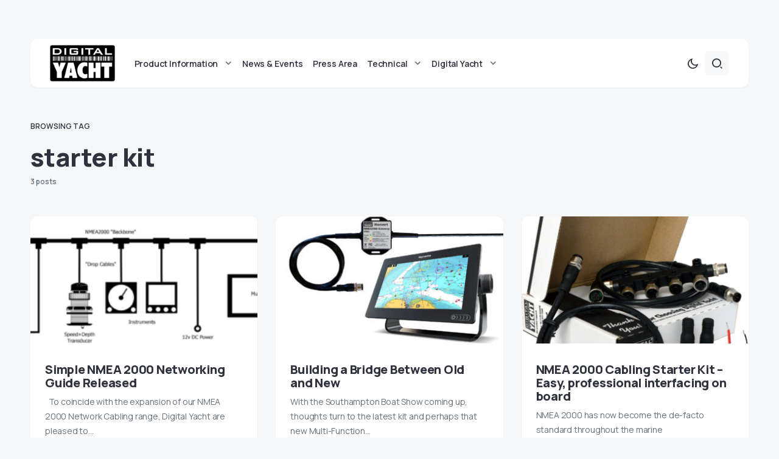

--- FILE ---
content_type: text/html; charset=UTF-8
request_url: https://digitalyacht.net/tag/starter-kit/
body_size: 14181
content:
<!doctype html>
<html lang="en-US">
<head>
	<meta charset="UTF-8" />
	<meta name="viewport" content="width=device-width, initial-scale=1" />
	<link rel="profile" href="https://gmpg.org/xfn/11" />
	<meta name='robots' content='index, follow, max-image-preview:large, max-snippet:-1, max-video-preview:-1' />

	<!-- This site is optimized with the Yoast SEO plugin v22.4 - https://yoast.com/wordpress/plugins/seo/ -->
	<title>starter kit - Digital Yacht News</title>
	<link rel="canonical" href="https://digitalyacht.net/tag/starter-kit/" />
	<meta property="og:locale" content="en_US" />
	<meta property="og:type" content="article" />
	<meta property="og:title" content="starter kit - Digital Yacht News" />
	<meta property="og:url" content="https://digitalyacht.net/tag/starter-kit/" />
	<meta property="og:site_name" content="Digital Yacht News" />
	<meta name="twitter:card" content="summary_large_image" />
	<script type="application/ld+json" class="yoast-schema-graph">{"@context":"https://schema.org","@graph":[{"@type":"CollectionPage","@id":"https://digitalyacht.net/tag/starter-kit/","url":"https://digitalyacht.net/tag/starter-kit/","name":"starter kit - Digital Yacht News","isPartOf":{"@id":"https://digitalyacht.net/#website"},"primaryImageOfPage":{"@id":"https://digitalyacht.net/tag/starter-kit/#primaryimage"},"image":{"@id":"https://digitalyacht.net/tag/starter-kit/#primaryimage"},"thumbnailUrl":"https://digitalyacht.net/wp-content/uploads/2022/01/NMEA2000-Network-for-guide.png","breadcrumb":{"@id":"https://digitalyacht.net/tag/starter-kit/#breadcrumb"},"inLanguage":"en-US"},{"@type":"ImageObject","inLanguage":"en-US","@id":"https://digitalyacht.net/tag/starter-kit/#primaryimage","url":"https://digitalyacht.net/wp-content/uploads/2022/01/NMEA2000-Network-for-guide.png","contentUrl":"https://digitalyacht.net/wp-content/uploads/2022/01/NMEA2000-Network-for-guide.png","width":3845,"height":1427},{"@type":"BreadcrumbList","@id":"https://digitalyacht.net/tag/starter-kit/#breadcrumb","itemListElement":[{"@type":"ListItem","position":1,"name":"Home","item":"https://digitalyacht.net/"},{"@type":"ListItem","position":2,"name":"starter kit"}]},{"@type":"WebSite","@id":"https://digitalyacht.net/#website","url":"https://digitalyacht.net/","name":"Digital Yacht News","description":"The next generation navigation from Digital Yacht","publisher":{"@id":"https://digitalyacht.net/#organization"},"potentialAction":[{"@type":"SearchAction","target":{"@type":"EntryPoint","urlTemplate":"https://digitalyacht.net/?s={search_term_string}"},"query-input":"required name=search_term_string"}],"inLanguage":"en-US"},{"@type":"Organization","@id":"https://digitalyacht.net/#organization","name":"Digital Yacht News","url":"https://digitalyacht.net/","logo":{"@type":"ImageObject","inLanguage":"en-US","@id":"https://digitalyacht.net/#/schema/logo/image/","url":"https://digitalyacht.net/wp-content/uploads/2023/12/logo_digital_yacht_news.png","contentUrl":"https://digitalyacht.net/wp-content/uploads/2023/12/logo_digital_yacht_news.png","width":142,"height":80,"caption":"Digital Yacht News"},"image":{"@id":"https://digitalyacht.net/#/schema/logo/image/"}}]}</script>
	<!-- / Yoast SEO plugin. -->


<link rel='dns-prefetch' href='//fonts.googleapis.com' />
<link href='https://fonts.gstatic.com' crossorigin rel='preconnect' />
<link rel="alternate" type="application/rss+xml" title="Digital Yacht News &raquo; Feed" href="https://digitalyacht.net/feed/" />
			<link rel="preload" href="https://digitalyacht.net/wp-content/plugins/canvas/assets/fonts/canvas-icons.woff" as="font" type="font/woff" crossorigin>
			<link rel='stylesheet' id='canvas-css' href='https://digitalyacht.net/wp-content/plugins/canvas/assets/css/canvas.css?ver=2.4.4.1' media='all' />
<link rel='alternate stylesheet' id='powerkit-icons-css' href='https://digitalyacht.net/wp-content/plugins/powerkit/assets/fonts/powerkit-icons.woff?ver=2.9.2' as='font' type='font/wof' crossorigin />
<link rel='stylesheet' id='powerkit-css' href='https://digitalyacht.net/wp-content/plugins/powerkit/assets/css/powerkit.css?ver=2.9.2' media='all' />
<link rel='stylesheet' id='wp-block-library-css' href='https://digitalyacht.net/wp-includes/css/dist/block-library/style.min.css?ver=6.4.7' media='all' />
<link rel='stylesheet' id='canvas-block-alert-style-css' href='https://digitalyacht.net/wp-content/plugins/canvas/components/basic-elements/block-alert/block.css?ver=1712658949' media='all' />
<link rel='stylesheet' id='canvas-block-progress-style-css' href='https://digitalyacht.net/wp-content/plugins/canvas/components/basic-elements/block-progress/block.css?ver=1712658949' media='all' />
<link rel='stylesheet' id='canvas-block-collapsibles-style-css' href='https://digitalyacht.net/wp-content/plugins/canvas/components/basic-elements/block-collapsibles/block.css?ver=1712658949' media='all' />
<link rel='stylesheet' id='canvas-block-tabs-style-css' href='https://digitalyacht.net/wp-content/plugins/canvas/components/basic-elements/block-tabs/block.css?ver=1712658949' media='all' />
<link rel='stylesheet' id='canvas-block-section-heading-style-css' href='https://digitalyacht.net/wp-content/plugins/canvas/components/basic-elements/block-section-heading/block.css?ver=1712658949' media='all' />
<link rel='stylesheet' id='canvas-block-row-style-css' href='https://digitalyacht.net/wp-content/plugins/canvas/components/layout-blocks/block-row/block-row.css?ver=1712658949' media='all' />
<link rel='stylesheet' id='canvas-justified-gallery-block-style-css' href='https://digitalyacht.net/wp-content/plugins/canvas/components/justified-gallery/block/block-justified-gallery.css?ver=1712658949' media='all' />
<link rel='stylesheet' id='canvas-slider-gallery-block-style-css' href='https://digitalyacht.net/wp-content/plugins/canvas/components/slider-gallery/block/block-slider-gallery.css?ver=1712658949' media='all' />
<link rel='stylesheet' id='canvas-block-posts-sidebar-css' href='https://digitalyacht.net/wp-content/plugins/canvas/components/posts/block-posts-sidebar/block-posts-sidebar.css?ver=1712658949' media='all' />
<style id='classic-theme-styles-inline-css'>
/*! This file is auto-generated */
.wp-block-button__link{color:#fff;background-color:#32373c;border-radius:9999px;box-shadow:none;text-decoration:none;padding:calc(.667em + 2px) calc(1.333em + 2px);font-size:1.125em}.wp-block-file__button{background:#32373c;color:#fff;text-decoration:none}
</style>
<style id='global-styles-inline-css'>
body{--wp--preset--color--black: #000000;--wp--preset--color--cyan-bluish-gray: #abb8c3;--wp--preset--color--white: #FFFFFF;--wp--preset--color--pale-pink: #f78da7;--wp--preset--color--vivid-red: #cf2e2e;--wp--preset--color--luminous-vivid-orange: #ff6900;--wp--preset--color--luminous-vivid-amber: #fcb900;--wp--preset--color--light-green-cyan: #7bdcb5;--wp--preset--color--vivid-green-cyan: #00d084;--wp--preset--color--pale-cyan-blue: #8ed1fc;--wp--preset--color--vivid-cyan-blue: #0693e3;--wp--preset--color--vivid-purple: #9b51e0;--wp--preset--color--blue: #59BACC;--wp--preset--color--green: #58AD69;--wp--preset--color--orange: #FFBC49;--wp--preset--color--red: #e32c26;--wp--preset--color--gray-50: #f8f9fa;--wp--preset--color--gray-100: #f8f9fb;--wp--preset--color--gray-200: #e9ecef;--wp--preset--color--secondary: #67717a;--wp--preset--color--primary: #2f323d;--wp--preset--gradient--vivid-cyan-blue-to-vivid-purple: linear-gradient(135deg,rgba(6,147,227,1) 0%,rgb(155,81,224) 100%);--wp--preset--gradient--light-green-cyan-to-vivid-green-cyan: linear-gradient(135deg,rgb(122,220,180) 0%,rgb(0,208,130) 100%);--wp--preset--gradient--luminous-vivid-amber-to-luminous-vivid-orange: linear-gradient(135deg,rgba(252,185,0,1) 0%,rgba(255,105,0,1) 100%);--wp--preset--gradient--luminous-vivid-orange-to-vivid-red: linear-gradient(135deg,rgba(255,105,0,1) 0%,rgb(207,46,46) 100%);--wp--preset--gradient--very-light-gray-to-cyan-bluish-gray: linear-gradient(135deg,rgb(238,238,238) 0%,rgb(169,184,195) 100%);--wp--preset--gradient--cool-to-warm-spectrum: linear-gradient(135deg,rgb(74,234,220) 0%,rgb(151,120,209) 20%,rgb(207,42,186) 40%,rgb(238,44,130) 60%,rgb(251,105,98) 80%,rgb(254,248,76) 100%);--wp--preset--gradient--blush-light-purple: linear-gradient(135deg,rgb(255,206,236) 0%,rgb(152,150,240) 100%);--wp--preset--gradient--blush-bordeaux: linear-gradient(135deg,rgb(254,205,165) 0%,rgb(254,45,45) 50%,rgb(107,0,62) 100%);--wp--preset--gradient--luminous-dusk: linear-gradient(135deg,rgb(255,203,112) 0%,rgb(199,81,192) 50%,rgb(65,88,208) 100%);--wp--preset--gradient--pale-ocean: linear-gradient(135deg,rgb(255,245,203) 0%,rgb(182,227,212) 50%,rgb(51,167,181) 100%);--wp--preset--gradient--electric-grass: linear-gradient(135deg,rgb(202,248,128) 0%,rgb(113,206,126) 100%);--wp--preset--gradient--midnight: linear-gradient(135deg,rgb(2,3,129) 0%,rgb(40,116,252) 100%);--wp--preset--font-size--small: 13px;--wp--preset--font-size--medium: 20px;--wp--preset--font-size--large: 36px;--wp--preset--font-size--x-large: 42px;--wp--preset--spacing--20: 0.44rem;--wp--preset--spacing--30: 0.67rem;--wp--preset--spacing--40: 1rem;--wp--preset--spacing--50: 1.5rem;--wp--preset--spacing--60: 2.25rem;--wp--preset--spacing--70: 3.38rem;--wp--preset--spacing--80: 5.06rem;--wp--preset--shadow--natural: 6px 6px 9px rgba(0, 0, 0, 0.2);--wp--preset--shadow--deep: 12px 12px 50px rgba(0, 0, 0, 0.4);--wp--preset--shadow--sharp: 6px 6px 0px rgba(0, 0, 0, 0.2);--wp--preset--shadow--outlined: 6px 6px 0px -3px rgba(255, 255, 255, 1), 6px 6px rgba(0, 0, 0, 1);--wp--preset--shadow--crisp: 6px 6px 0px rgba(0, 0, 0, 1);}:where(.is-layout-flex){gap: 0.5em;}:where(.is-layout-grid){gap: 0.5em;}body .is-layout-flow > .alignleft{float: left;margin-inline-start: 0;margin-inline-end: 2em;}body .is-layout-flow > .alignright{float: right;margin-inline-start: 2em;margin-inline-end: 0;}body .is-layout-flow > .aligncenter{margin-left: auto !important;margin-right: auto !important;}body .is-layout-constrained > .alignleft{float: left;margin-inline-start: 0;margin-inline-end: 2em;}body .is-layout-constrained > .alignright{float: right;margin-inline-start: 2em;margin-inline-end: 0;}body .is-layout-constrained > .aligncenter{margin-left: auto !important;margin-right: auto !important;}body .is-layout-constrained > :where(:not(.alignleft):not(.alignright):not(.alignfull)){max-width: var(--wp--style--global--content-size);margin-left: auto !important;margin-right: auto !important;}body .is-layout-constrained > .alignwide{max-width: var(--wp--style--global--wide-size);}body .is-layout-flex{display: flex;}body .is-layout-flex{flex-wrap: wrap;align-items: center;}body .is-layout-flex > *{margin: 0;}body .is-layout-grid{display: grid;}body .is-layout-grid > *{margin: 0;}:where(.wp-block-columns.is-layout-flex){gap: 2em;}:where(.wp-block-columns.is-layout-grid){gap: 2em;}:where(.wp-block-post-template.is-layout-flex){gap: 1.25em;}:where(.wp-block-post-template.is-layout-grid){gap: 1.25em;}.has-black-color{color: var(--wp--preset--color--black) !important;}.has-cyan-bluish-gray-color{color: var(--wp--preset--color--cyan-bluish-gray) !important;}.has-white-color{color: var(--wp--preset--color--white) !important;}.has-pale-pink-color{color: var(--wp--preset--color--pale-pink) !important;}.has-vivid-red-color{color: var(--wp--preset--color--vivid-red) !important;}.has-luminous-vivid-orange-color{color: var(--wp--preset--color--luminous-vivid-orange) !important;}.has-luminous-vivid-amber-color{color: var(--wp--preset--color--luminous-vivid-amber) !important;}.has-light-green-cyan-color{color: var(--wp--preset--color--light-green-cyan) !important;}.has-vivid-green-cyan-color{color: var(--wp--preset--color--vivid-green-cyan) !important;}.has-pale-cyan-blue-color{color: var(--wp--preset--color--pale-cyan-blue) !important;}.has-vivid-cyan-blue-color{color: var(--wp--preset--color--vivid-cyan-blue) !important;}.has-vivid-purple-color{color: var(--wp--preset--color--vivid-purple) !important;}.has-black-background-color{background-color: var(--wp--preset--color--black) !important;}.has-cyan-bluish-gray-background-color{background-color: var(--wp--preset--color--cyan-bluish-gray) !important;}.has-white-background-color{background-color: var(--wp--preset--color--white) !important;}.has-pale-pink-background-color{background-color: var(--wp--preset--color--pale-pink) !important;}.has-vivid-red-background-color{background-color: var(--wp--preset--color--vivid-red) !important;}.has-luminous-vivid-orange-background-color{background-color: var(--wp--preset--color--luminous-vivid-orange) !important;}.has-luminous-vivid-amber-background-color{background-color: var(--wp--preset--color--luminous-vivid-amber) !important;}.has-light-green-cyan-background-color{background-color: var(--wp--preset--color--light-green-cyan) !important;}.has-vivid-green-cyan-background-color{background-color: var(--wp--preset--color--vivid-green-cyan) !important;}.has-pale-cyan-blue-background-color{background-color: var(--wp--preset--color--pale-cyan-blue) !important;}.has-vivid-cyan-blue-background-color{background-color: var(--wp--preset--color--vivid-cyan-blue) !important;}.has-vivid-purple-background-color{background-color: var(--wp--preset--color--vivid-purple) !important;}.has-black-border-color{border-color: var(--wp--preset--color--black) !important;}.has-cyan-bluish-gray-border-color{border-color: var(--wp--preset--color--cyan-bluish-gray) !important;}.has-white-border-color{border-color: var(--wp--preset--color--white) !important;}.has-pale-pink-border-color{border-color: var(--wp--preset--color--pale-pink) !important;}.has-vivid-red-border-color{border-color: var(--wp--preset--color--vivid-red) !important;}.has-luminous-vivid-orange-border-color{border-color: var(--wp--preset--color--luminous-vivid-orange) !important;}.has-luminous-vivid-amber-border-color{border-color: var(--wp--preset--color--luminous-vivid-amber) !important;}.has-light-green-cyan-border-color{border-color: var(--wp--preset--color--light-green-cyan) !important;}.has-vivid-green-cyan-border-color{border-color: var(--wp--preset--color--vivid-green-cyan) !important;}.has-pale-cyan-blue-border-color{border-color: var(--wp--preset--color--pale-cyan-blue) !important;}.has-vivid-cyan-blue-border-color{border-color: var(--wp--preset--color--vivid-cyan-blue) !important;}.has-vivid-purple-border-color{border-color: var(--wp--preset--color--vivid-purple) !important;}.has-vivid-cyan-blue-to-vivid-purple-gradient-background{background: var(--wp--preset--gradient--vivid-cyan-blue-to-vivid-purple) !important;}.has-light-green-cyan-to-vivid-green-cyan-gradient-background{background: var(--wp--preset--gradient--light-green-cyan-to-vivid-green-cyan) !important;}.has-luminous-vivid-amber-to-luminous-vivid-orange-gradient-background{background: var(--wp--preset--gradient--luminous-vivid-amber-to-luminous-vivid-orange) !important;}.has-luminous-vivid-orange-to-vivid-red-gradient-background{background: var(--wp--preset--gradient--luminous-vivid-orange-to-vivid-red) !important;}.has-very-light-gray-to-cyan-bluish-gray-gradient-background{background: var(--wp--preset--gradient--very-light-gray-to-cyan-bluish-gray) !important;}.has-cool-to-warm-spectrum-gradient-background{background: var(--wp--preset--gradient--cool-to-warm-spectrum) !important;}.has-blush-light-purple-gradient-background{background: var(--wp--preset--gradient--blush-light-purple) !important;}.has-blush-bordeaux-gradient-background{background: var(--wp--preset--gradient--blush-bordeaux) !important;}.has-luminous-dusk-gradient-background{background: var(--wp--preset--gradient--luminous-dusk) !important;}.has-pale-ocean-gradient-background{background: var(--wp--preset--gradient--pale-ocean) !important;}.has-electric-grass-gradient-background{background: var(--wp--preset--gradient--electric-grass) !important;}.has-midnight-gradient-background{background: var(--wp--preset--gradient--midnight) !important;}.has-small-font-size{font-size: var(--wp--preset--font-size--small) !important;}.has-medium-font-size{font-size: var(--wp--preset--font-size--medium) !important;}.has-large-font-size{font-size: var(--wp--preset--font-size--large) !important;}.has-x-large-font-size{font-size: var(--wp--preset--font-size--x-large) !important;}
.wp-block-navigation a:where(:not(.wp-element-button)){color: inherit;}
:where(.wp-block-post-template.is-layout-flex){gap: 1.25em;}:where(.wp-block-post-template.is-layout-grid){gap: 1.25em;}
:where(.wp-block-columns.is-layout-flex){gap: 2em;}:where(.wp-block-columns.is-layout-grid){gap: 2em;}
.wp-block-pullquote{font-size: 1.5em;line-height: 1.6;}
</style>
<link rel='stylesheet' id='advanced-popups-css' href='https://digitalyacht.net/wp-content/plugins/advanced-popups/public/css/advanced-popups-public.css?ver=1.1.9' media='all' />
<link rel='stylesheet' id='canvas-block-heading-style-css' href='https://digitalyacht.net/wp-content/plugins/canvas/components/content-formatting/block-heading/block.css?ver=1712658949' media='all' />
<link rel='stylesheet' id='canvas-block-list-style-css' href='https://digitalyacht.net/wp-content/plugins/canvas/components/content-formatting/block-list/block.css?ver=1712658949' media='all' />
<link rel='stylesheet' id='canvas-block-paragraph-style-css' href='https://digitalyacht.net/wp-content/plugins/canvas/components/content-formatting/block-paragraph/block.css?ver=1712658949' media='all' />
<link rel='stylesheet' id='canvas-block-separator-style-css' href='https://digitalyacht.net/wp-content/plugins/canvas/components/content-formatting/block-separator/block.css?ver=1712658949' media='all' />
<link rel='stylesheet' id='canvas-block-group-style-css' href='https://digitalyacht.net/wp-content/plugins/canvas/components/basic-elements/block-group/block.css?ver=1712658949' media='all' />
<link rel='stylesheet' id='canvas-block-cover-style-css' href='https://digitalyacht.net/wp-content/plugins/canvas/components/basic-elements/block-cover/block.css?ver=1712658949' media='all' />
<link rel='stylesheet' id='powerkit-author-box-css' href='https://digitalyacht.net/wp-content/plugins/powerkit/modules/author-box/public/css/public-powerkit-author-box.css?ver=2.9.2' media='all' />
<link rel='stylesheet' id='powerkit-basic-elements-css' href='https://digitalyacht.net/wp-content/plugins/powerkit/modules/basic-elements/public/css/public-powerkit-basic-elements.css?ver=2.9.2' media='screen' />
<link rel='stylesheet' id='powerkit-content-formatting-css' href='https://digitalyacht.net/wp-content/plugins/powerkit/modules/content-formatting/public/css/public-powerkit-content-formatting.css?ver=2.9.2' media='all' />
<link rel='stylesheet' id='powerkit-сontributors-css' href='https://digitalyacht.net/wp-content/plugins/powerkit/modules/contributors/public/css/public-powerkit-contributors.css?ver=2.9.2' media='all' />
<link rel='stylesheet' id='powerkit-featured-categories-css' href='https://digitalyacht.net/wp-content/plugins/powerkit/modules/featured-categories/public/css/public-powerkit-featured-categories.css?ver=2.9.2' media='all' />
<link rel='stylesheet' id='powerkit-inline-posts-css' href='https://digitalyacht.net/wp-content/plugins/powerkit/modules/inline-posts/public/css/public-powerkit-inline-posts.css?ver=2.9.2' media='all' />
<link rel='stylesheet' id='powerkit-justified-gallery-css' href='https://digitalyacht.net/wp-content/plugins/powerkit/modules/justified-gallery/public/css/public-powerkit-justified-gallery.css?ver=2.9.2' media='all' />
<link rel='stylesheet' id='powerkit-lazyload-css' href='https://digitalyacht.net/wp-content/plugins/powerkit/modules/lazyload/public/css/public-powerkit-lazyload.css?ver=2.9.2' media='all' />
<link rel='stylesheet' id='glightbox-css' href='https://digitalyacht.net/wp-content/plugins/powerkit/modules/lightbox/public/css/glightbox.min.css?ver=2.9.2' media='all' />
<link rel='stylesheet' id='powerkit-lightbox-css' href='https://digitalyacht.net/wp-content/plugins/powerkit/modules/lightbox/public/css/public-powerkit-lightbox.css?ver=2.9.2' media='all' />
<link rel='stylesheet' id='powerkit-widget-posts-css' href='https://digitalyacht.net/wp-content/plugins/powerkit/modules/posts/public/css/public-powerkit-widget-posts.css?ver=2.9.2' media='all' />
<link rel='stylesheet' id='powerkit-scroll-to-top-css' href='https://digitalyacht.net/wp-content/plugins/powerkit/modules/scroll-to-top/public/css/public-powerkit-scroll-to-top.css?ver=2.9.2' media='all' />
<link rel='stylesheet' id='powerkit-share-buttons-css' href='https://digitalyacht.net/wp-content/plugins/powerkit/modules/share-buttons/public/css/public-powerkit-share-buttons.css?ver=2.9.2' media='all' />
<link rel='stylesheet' id='powerkit-slider-gallery-css' href='https://digitalyacht.net/wp-content/plugins/powerkit/modules/slider-gallery/public/css/public-powerkit-slider-gallery.css?ver=2.9.2' media='all' />
<link rel='stylesheet' id='powerkit-social-links-css' href='https://digitalyacht.net/wp-content/plugins/powerkit/modules/social-links/public/css/public-powerkit-social-links.css?ver=2.9.2' media='all' />
<link rel='stylesheet' id='powerkit-widget-about-css' href='https://digitalyacht.net/wp-content/plugins/powerkit/modules/widget-about/public/css/public-powerkit-widget-about.css?ver=2.9.2' media='all' />
<link rel='stylesheet' id='csco-styles-css' href='https://digitalyacht.net/wp-content/themes/caards/style.css?ver=1.0.4' media='all' />
<style id='csco-styles-inline-css'>
:root { --social-links-label: "CONNECT"; }
.searchwp-live-search-no-min-chars:after { content: "Continue typing" }
</style>
<link rel='stylesheet' id='f70bb43469ae521931c67d0772304077-css' href='https://fonts.googleapis.com/css?family=Manrope%3A400%2C700%2C600%2C500%2C800&#038;subset=latin%2Clatin-ext%2Ccyrillic%2Ccyrillic-ext%2Cvietnamese&#038;display=swap&#038;ver=1.0.4' media='all' />
<style id='csco-customizer-output-styles-inline-css'>
:root, [data-scheme="default"]{--cs-color-primary:#2F323D;--cs-palette-color-primary:#2F323D;--cs-color-secondary:#67717a;--cs-palette-color-secondary:#67717a;--cs-color-accent:#ec7927;--cs-color-accent-rgb:236,121,39;--cs-color-overlay-background:rgba(0,0,0,0.5);--cs-color-button:#010a08;--cs-color-button-contrast:#ffffff;--cs-color-button-hover:#ec7927;--cs-color-button-hover-contrast:#ffffff;--cs-color-entry-category-contrast:#2f323d;--cs-color-entry-category-hover-contrast:#818181;--cs-color-post-meta:#67717a;--cs-color-post-meta-link:#2f323d;--cs-color-post-meta-link-hover:#ec7927;--cs-color-excerpt:#67717a;--cs-color-badge-primary:#2d5de0;--cs-color-badge-primary-contrast:#ffffff;--cs-color-badge-secondary:#ededed;--cs-color-badge-secondary-contrast:#000000;--cs-color-badge-success:#28a745;--cs-color-badge-success-contrast:#ffffff;--cs-color-badge-danger:#dc3546;--cs-color-badge-danger-contrast:#ffffff;--cs-color-badge-warning:#fdb013;--cs-color-badge-warning-contrast:#ffffff;--cs-color-badge-info:#dfeef9;--cs-color-badge-info-contrast:#2D5DE0;--cs-color-badge-dark:#000000;--cs-color-badge-dark-contrast:#ffffff;--cs-color-badge-light:#fafafa;--cs-color-badge-light-contrast:#000000;}:root, [data-site-scheme="default"]{--cs-color-header-background:#ffffff;--cs-color-footer-background:#ffffff;--cs-color-search-background:rgba(246,247,248,0.8);--cs-color-layout-elements-background:#ffffff;--cs-color-featured-column-link-background:#ffffff;--cs-color-widgets-background:#ffffff;--cs-color-submenu-link-background:#ffffff;--cs-color-submenu-background:#f6f7f8;--cs-color-featured-column-background:#f6f7f8;--cs-color-multi-column-background:#f6f7f8;--cs-color-fullscreen-menu-link-background:#f6f7f8;}:root .entry-content:not(.canvas-content), [data-scheme="default"] .entry-content:not(.canvas-content){--cs-color-link:#2f323d;--cs-color-link-hover:#ec7927;}[data-scheme="inverse"], [data-scheme="dark"]{--cs-color-tags:#50525C;--cs-color-tags-contrast:#ffffff;--cs-color-tags-hover:#ffffff;--cs-color-tags-hover-contrast:#2f323d;}[data-scheme="dark"]{--cs-color-primary:#ffffff;--cs-palette-color-primary:#ffffff;--cs-color-secondary:#78848F;--cs-palette-color-secondary:#78848F;--cs-color-accent:#ec7927;--cs-color-accent-rgb:236,121,39;--cs-color-button:#dbdbdb;--cs-color-button-contrast:#606060;--cs-color-button-hover:#ec7927;--cs-color-button-hover-contrast:#ffffff;--cs-color-entry-category-contrast:#818181;--cs-color-entry-category-hover-contrast:#bcbcbc;--cs-color-post-meta:#ffffff;--cs-color-post-meta-link:#ffffff;--cs-color-post-meta-link-hover:#ec7927;--cs-color-excerpt:#ffffff;--cs-color-badge-primary:#000000;--cs-color-badge-primary-contrast:#ffffff;--cs-color-badge-secondary:#ededed;--cs-color-badge-secondary-contrast:#000000;--cs-color-badge-success:#28a745;--cs-color-badge-success-contrast:#ffffff;--cs-color-badge-danger:#dc3546;--cs-color-badge-danger-contrast:#ffffff;--cs-color-badge-warning:#fdb013;--cs-color-badge-warning-contrast:#ffffff;--cs-color-badge-info:#dfeef9;--cs-color-badge-info-contrast:#2D5DE0;--cs-color-badge-dark:rgba(255,255,255,0.7);--cs-color-badge-dark-contrast:#ffffff;--cs-color-badge-light:rgb(238,238,238);--cs-color-badge-light-contrast:#020202;}[data-site-scheme="dark"]{--cs-color-header-background:#1b1c1f;--cs-color-footer-background:#1b1c1f;--cs-color-search-background:rgba(28,28,28, 0.8);--cs-color-overlay-background:rgba(0,0,0,0.5);--cs-color-layout-elements-background:#1b1c1f;--cs-color-featured-column-link-background:#1b1c1f;--cs-color-widgets-background:#1b1c1f;--cs-color-submenu-link-background:#1b1c1f;--cs-color-submenu-background:#50525C;--cs-color-featured-column-background:#50525C;--cs-color-multi-column-background:#50525C;--cs-color-fullscreen-menu-link-background:#50525C;}[data-scheme="inverse"] .entry-content:not(.canvas-content), [data-scheme="dark"] .entry-content:not(.canvas-content){--cs-color-link:#ffffff;--cs-color-link-hover:#ec7927;}:root{--cs-layout-elements-border-radius:12px;--cs-image-border-radius:12px;--cs-button-border-radius:6px;--cnvs-tabs-border-radius:6px;--cs-input-border-radius:6px;--cs-badge-border-radius:6px;--cs-tag-border-radius:6px;--cs-category-label-border-radius:6px;--cs-header-initial-height:80px;--cs-header-height:80px;}.cs-posts-area__home.cs-posts-area__grid, .cs-posts-area__home.cs-posts-area__masonry{--cs-posts-area-grid-columns:2;--cs-posts-area-grid-column-gap:40px;}.cs-posts-area__home.cs-posts-area__masonry .cs-posts-area__masonry-col-3, .cs-posts-area__home.cs-posts-area__masonry .cs-posts-area__masonry-col-4{display:none;}.cs-posts-area__home{--cs-posts-area-grid-row-gap:40px;}.cs-posts-area__archive.cs-posts-area__grid, .cs-posts-area__archive.cs-posts-area__masonry{--cs-posts-area-grid-columns:4;--cs-posts-area-grid-column-gap:30px;}.cs-posts-area__archive{--cs-posts-area-grid-row-gap:30px;--cs-entry-title-font-size:25px;}@media (max-width: 1583.98px){.cs-posts-area__home.cs-posts-area__grid, .cs-posts-area__home.cs-posts-area__masonry{--cs-posts-area-grid-columns:2;--cs-posts-area-grid-column-gap:40px;}.cs-posts-area__home.cs-posts-area__masonry .cs-posts-area__masonry-col-3, .cs-posts-area__home.cs-posts-area__masonry .cs-posts-area__masonry-col-4{display:none;}.cs-posts-area__home{--cs-posts-area-grid-row-gap:40px;}.cs-posts-area__archive.cs-posts-area__grid, .cs-posts-area__archive.cs-posts-area__masonry{--cs-posts-area-grid-columns:3;--cs-posts-area-grid-column-gap:30px;}.cs-posts-area__archive.cs-posts-area__masonry .cs-posts-area__masonry-col-4{display:none;}.cs-posts-area__archive{--cs-posts-area-grid-row-gap:30px;--cs-entry-title-font-size:20px;}}@media (max-width: 1279.98px){.cs-posts-area__home.cs-posts-area__grid, .cs-posts-area__home.cs-posts-area__masonry{--cs-posts-area-grid-columns:2;--cs-posts-area-grid-column-gap:40px;}.cs-posts-area__home.cs-posts-area__masonry .cs-posts-area__masonry-col-3, .cs-posts-area__home.cs-posts-area__masonry .cs-posts-area__masonry-col-4{display:none;}.cs-posts-area__home{--cs-posts-area-grid-row-gap:40px;}.cs-posts-area__archive.cs-posts-area__grid, .cs-posts-area__archive.cs-posts-area__masonry{--cs-posts-area-grid-columns:3;--cs-posts-area-grid-column-gap:30px;}.cs-posts-area__archive.cs-posts-area__masonry .cs-posts-area__masonry-col-4{display:none;}.cs-posts-area__archive{--cs-posts-area-grid-row-gap:25px;--cs-entry-title-font-size:20px;}}@media (max-width: 575.98px){.cs-posts-area__home.cs-posts-area__grid, .cs-posts-area__home.cs-posts-area__masonry{--cs-posts-area-grid-columns:1;--cs-posts-area-grid-column-gap:40px;}.cs-posts-area__home.cs-posts-area__masonry .cs-posts-area__masonry-col-2, .cs-posts-area__home.cs-posts-area__masonry .cs-posts-area__masonry-col-3, .cs-posts-area__home.cs-posts-area__masonry .cs-posts-area__masonry-col-4{display:none;}.cs-posts-area__home{--cs-posts-area-grid-row-gap:40px;}.cs-posts-area__archive.cs-posts-area__grid, .cs-posts-area__archive.cs-posts-area__masonry{--cs-posts-area-grid-columns:1;--cs-posts-area-grid-column-gap:30px;}.cs-posts-area__archive.cs-posts-area__masonry .cs-posts-area__masonry-col-2, .cs-posts-area__archive.cs-posts-area__masonry .cs-posts-area__masonry-col-3, .cs-posts-area__archive.cs-posts-area__masonry .cs-posts-area__masonry-col-4{display:none;}.cs-posts-area__archive{--cs-posts-area-grid-row-gap:20px;--cs-entry-title-font-size:20px;}}
</style>
<script src="https://digitalyacht.net/wp-includes/js/jquery/jquery.min.js?ver=3.7.1" id="jquery-core-js"></script>
<script src="https://digitalyacht.net/wp-includes/js/jquery/jquery-migrate.min.js?ver=3.4.1" id="jquery-migrate-js"></script>
<script src="https://digitalyacht.net/wp-content/plugins/advanced-popups/public/js/advanced-popups-public.js?ver=1.1.9" id="advanced-popups-js"></script>
		<link rel="preload" href="https://digitalyacht.net/wp-content/plugins/advanced-popups/fonts/advanced-popups-icons.woff" as="font" type="font/woff" crossorigin>
		<style id="csco-inline-styles">
:root {

	/* Base Font */
	--cs-font-base-family: 'Manrope';
	--cs-font-base-size: 1rem;
	--cs-font-base-weight: 400;
	--cs-font-base-style: normal;
	--cs-font-base-letter-spacing: normal;
	--cs-font-base-line-height: 1.5;

	/* Primary Font */
	--cs-font-primary-family: 'Manrope';
	--cs-font-primary-size: 0.75rem;
	--cs-font-primary-weight: 600;
	--cs-font-primary-style: normal;
	--cs-font-primary-letter-spacing: normal;
	--cs-font-primary-text-transform: uppercase;

	/* Secondary Font */
	--cs-font-secondary-family: 'Manrope';
	--cs-font-secondary-size: 0.75rem;
	--cs-font-secondary-weight: 600;
	--cs-font-secondary-style: normal;
	--cs-font-secondary-letter-spacing: 0px;
	--cs-font-secondary-text-transform: none;

	/* Post Meta Font */
	--cs-font-post-meta-family: 'Manrope';
	--cs-font-post-meta-size: 0.75rem;
	--cs-font-post-meta-weight: 600;
	--cs-font-post-meta-style: normal;
	--cs-font-post-meta-letter-spacing: 0.0125rem;
	--cs-font-post-meta-text-transform: none;

	/* Details Font */
	--cs-font-details-family: 'Manrope';
	--cs-font-details-size: 0.75rem;
	--cs-font-details-weight: 600;
	--cs-font-details-style: normal;
	--cs-font-details-letter-spacing: 0.0125rem;
	--cs-font-details-text-transform: uppercase;

	/* Entry Excerpt */
	--cs-font-entry-excerpt-family: 'Manrope';
	--cs-font-entry-excerpt-size: 0.875rem;
	--cs-font-entry-excerpt-line-height: 1.75;
	--cs-font-entry-excerpt-letter-spacing: -0.0125rem;

	/* Category Font */
	--cs-font-category-family: 'Manrope';
	--cs-font-category-size: 0.75rem;
	--cs-font-category-weight: 500;
	--cs-font-category-style: normal;
	--cs-font-category-letter-spacing: -0.025em;
	--cs-font-category-text-transform: uppercase;

	/* Category Latter */
	--cs-font-category-letter-family: 'Manrope';
	--cs-font-category-letter-size: 1.125rem;
	--cs-font-category-letter-weight: 600;
	--cs-font-category-letter-style: normal;
	--cs-font-category-letter-letter-spacing: normal;
	--cs-font-category-letter-text-transform: uppercase;

	/* Post Number Font */
	--cs-font-post-number-family: 'Manrope';
	--cs-font-post-number-size: 1.125rem;
	--cs-font-post-number-weight: 600;
	--cs-font-post-number-style: normal;
	--cs-font-post-number-letter-spacing: normal;
	--cs-font-post-number-text-transform: uppercase;

	/* Tags Font */
	--cs-font-tags-family: 'Manrope';
	--cs-font-tags-size: 0.875rem;
	--cs-font-tags-weight: 600;
	--cs-font-tags-style: normal;
	--cs-font-tags-letter-spacing: -0.025em;
	--cs-font-tags-text-transform: none;

	/* Post Subbtitle */
	--cs-font-post-subtitle-family: 'Manrope';
	--cs-font-post-subtitle-size: 1.75rem;
	--cs-font-post-subtitle-weight: 400;
	--cs-font-post-subtitle-letter-spacing: normal;
	--cs-font-post-subtitle-line-height:1.25;

	/* Post Content */
	--cs-font-post-content-family: 'Manrope';
	--cs-font-post-content-size: 1.125rem;
	--cs-font-post-content-line-height:1.65;
	--cs-font-post-content-letter-spacing: -0.0125rem;

	/* Input Font */
	--cs-font-input-family: 'Manrope';
	--cs-font-input-size: 0.75rem;
	--cs-font-input-weight: 600;
	--cs-font-input-line-height:1.625rem;
	--cs-font-input-style: normal;
	--cs-font-input-letter-spacing: normal;
	--cs-font-input-text-transform: none;

	/* Button Font */
	--cs-font-button-family: 'Manrope';
	--cs-font-button-size: 0.875rem;
	--cs-font-button-weight: 600;
	--cs-font-button-style: normal;
	--cs-font-button-letter-spacing: normal;
	--cs-font-button-text-transform: none;

	/* Main Logo */
	--cs-font-main-logo-family: 'Manrope';
	--cs-font-main-logo-size: 1.5rem;
	--cs-font-main-logo-weight: 700;
	--cs-font-main-logo-style: normal;
	--cs-font-main-logo-letter-spacing: -0.075em;
	--cs-font-main-logo-text-transform: none;

	/* Large Logo */
	--cs-font-large-logo-family: 'Manrope';
	--cs-font-large-logo-size: 1.75rem;
	--cs-font-large-logo-weight: 700;
	--cs-font-large-logo-style: normal;
	--cs-font-large-logo-letter-spacing: -0.075em;
	--cs-font-large-logo-text-transform: none;

	/* Tagline Font */
	--cs-font-tag-line-family: 'Manrope';
	--cs-font-tag-line-size: 0.75rem;
	--cs-font-tag-line-weight: 600;
	--cs-font-tag-line-style: normal;
	--cs-font-tag-line-line-height: 1.5;
	--cs-font-tag-line-letter-spacing: normal;
	--cs-font-tag-line-text-transform: none;

	/* Footer Logo */
	--cs-font-footer-logo-family: 'Manrope';
	--cs-font-footer-logo-size: 1.5rem;
	--cs-font-footer-logo-weight: 700;
	--cs-font-footer-logo-style: normal;
	--cs-font-footer-logo-letter-spacing: -0.075em;
	--cs-font-footer-logo-text-transform: none;

	/* Headings */
	--cs-font-headings-family: 'Manrope';
	--cs-font-headings-weight: 800;
	--cs-font-headings-style: normal;
	--cs-font-headings-line-height: 1.14;
	--cs-font-headings-letter-spacing: -0.0125em;
	--cs-font-headings-text-transform: none;

	/* Headings of Sidebar */
	--cs-font-headings-sidebar-family: 'Manrope';
	--cs-font-headings-sidebar-size: 0.75rem;
	--cs-font-headings-sidebar-weight: 600;
	--cs-font-headings-sidebar-style: normal;
	--cs-font-headings-sidebar-letter-spacing: normal;
	--cs-font-headings-sidebar-text-transform: uppercase;

	/* Section Headings */
	--cs-font-section-headings-family: 'Manrope';
	--cs-font-section-headings-size: 2rem;
	--cs-font-section-headings-weight: 800;
	--cs-font-section-headings-style: normal;
	--cs-font-section-headings-letter-spacing: normal;
	--cs-font-section-headings-text-transform: none;

	/* Menu Font --------------- */
	--cs-font-primary-menu-family: 'Manrope';
	--cs-font-primary-menu-size: 0.875rem;
	--cs-font-primary-menu-weight: 600;
	--cs-font-primary-menu-style: normal;
	--cs-font-primary-menu-letter-spacing: -0.0125em;
	--cs-font-primary-menu-text-transform: none;

	/* Submenu Font */
	--cs-font-primary-submenu-family: 'Manrope';
	--cs-font-primary-submenu-size: 0.875rem;
	--cs-font-primary-submenu-weight: 600;
	--cs-font-primary-submenu-style: normal;
	--cs-font-primary-submenu-letter-spacing: normal;
	--cs-font-primary-submenu-text-transform: none;

	/* Used for main top level fullscreen-menu elements. */
	--cs-font-fullscreen-menu-family: 'Manrope';
	--cs-font-fullscreen-menu-size:  2.625rem;
	--cs-font-fullscreen-menu-weight: 800;
	--cs-font-fullscreen-menu-line-height: 1;
	--cs-font-fullscreen-menu-style: normal;
	--cs-font-fullscreen-menu-letter-spacing: -0.025em;
	--cs-font-fullscreen-menu-text-transform: none;

	/* Submenu Font */
	--cs-font-fullscreen-submenu-family: 'Manrope';
	--cs-font-fullscreen-submenu-size: 0.875rem;
	--cs-font-fullscreen-submenu-weight: 600;
	--cs-font-fullscreen-submenu-line-height: 1.2;
	--cs-font-fullscreen-submenu-style: normal;
	--cs-font-fullscreen-submenu-letter-spacing: normal;
	--cs-font-fullscreen-submenu-text-transform: none;

	/* Featured Menu */
	--cs-font-featured-menu-family: 'Manrope';
	--cs-font-featured-menu-size: 1rem;
	--cs-font-featured-menu-weight: 800;
	--cs-font-featured-menu-style: normal;
	--cs-font-featured-menu-letter-spacing: -0.025em;
	--cs-font-featured-menu-text-transform: none;

	/* Featured Submenu Font */
	--cs-font-featured-submenu-family: 'Manrope';
	--cs-font-featured-submenu-size: 0.875rem;
	--cs-font-featured-submenu-weight: 600;
	--cs-font-featured-submenu-style: normal;
	--cs-font-featured-submenu-letter-spacing: normal;
	--cs-font-featured-submenu-text-transform: none;

	/* Footer Menu Font */
	--cs-font-footer-menu-family: 'Manrope';
	--cs-font-footer-menu-size: 1.5rem;;
	--cs-font-footer-menu-weight: 800;
	--cs-font-footer-menu-line-height: 1;
	--cs-font-footer-menu-style:normal;
	--cs-font-footer-menu-letter-spacing: -0.025em;
	--cs-font-footer-menu-text-transform:  none;

	/* Footer Submenu Font */
	--cs-font-footer-submenu-family: 'Manrope';
	--cs-font-footer-submenu-size: 0.875rem;
	--cs-font-footer-submenu-weight: 600;
	--cs-font-footer-submenu-line-height: 1;
	--cs-font-footer-submenu-style: normal;
	--cs-font-footer-submenu-letter-spacing: normal;
	--cs-font-footer-submenu-text-transform: none;

	/* Footer Bottom Menu Font */
	--cs-font-footer-bottom-submenu-family: 'Manrope';
	--cs-font-footer-bottom-submenu-size: 0.875rem;
	--cs-font-footer-bottom-submenu-weight: 600;
	--cs-font-footer-bottom-submenu-line-height: 1;
	--cs-font-footer-bottom-submenu-style: normal;
	--cs-font-footer-bottom-submenu-letter-spacing: normal;
	--cs-font-footer-bottom-submenu-text-transform: none;
}
	/* Site Background */
	:root, [data-site-scheme="default"] {
		--cs-color-site-background: #f5f7f8;
	}
		[data-site-scheme="dark"] {
		--cs-color-site-background: #30323e;
	}
		[data-site-scheme="dark"] .cs-site {
		background-image: none;
	}
		/* Fullscreen Background */
	:root, [data-site-scheme="default"] {
		--cs-color-fullscreen-menu-background: #ffffff;
	}
		[data-site-scheme="dark"] {
		--cs-color-fullscreen-menu-background: #30323e;
	}
		[data-site-scheme="dark"] .cs-fullscreen-menu {
		background-image: none;
	}
	:root { 
	--cs-str-follow: "Follow me";
 }
</style>
		<style type="text/css">.broken_link, a.broken_link {
	text-decoration: line-through;
}</style><link rel="icon" href="https://digitalyacht.net/wp-content/uploads/2017/12/cropped-Digital-Yacht-Logo-W-on-B-512-Square-32x32.png" sizes="32x32" />
<link rel="icon" href="https://digitalyacht.net/wp-content/uploads/2017/12/cropped-Digital-Yacht-Logo-W-on-B-512-Square-192x192.png" sizes="192x192" />
<link rel="apple-touch-icon" href="https://digitalyacht.net/wp-content/uploads/2017/12/cropped-Digital-Yacht-Logo-W-on-B-512-Square-180x180.png" />
<meta name="msapplication-TileImage" content="https://digitalyacht.net/wp-content/uploads/2017/12/cropped-Digital-Yacht-Logo-W-on-B-512-Square-270x270.png" />
		<style id="wp-custom-css">
			.cs-header__tag-line{visibility:hidden;}
.single-post iframe {
    width: 100%; 
    height: 350px; 
    border: none; 
}
.block-post-main .cs-posts-area__main article .cs-entry__outer .cs-entry__title{min-height: 77px;}
.press-release-home-block .cs-posts-area__main article .cs-entry__outer .cs-entry__title{min-height: 101px;}
.post_press_release_block .cs-posts-area__main article .cs-entry__outer .cs-entry__title{min-height:67px;} 
.cs-header__multi-column.cs-site-submenu{display: none;}
/* Style for media gallery */
.image_gallery_post_media{display: inline-block;}
.title_media_block{margin-top:30px; margin-bottom:2px;}
.sub_title_media{font-size:15px;}
.image_gallery_post_media_block{width: 200px;display: inline-block;vertical-align: top;margin: 5px 5px;}
.title-media-block{text-transform:lowercase;padding: 0px 10px;text-align: center;height: 32px;}
/* End of Style for media gallery */
/* Style for press release single page */
.post-template-single-Fullwidth-press h1.cs-entry__title{text-align: center; max-width: 100%;}
.post-template-single-Fullwidth-press .cs-entry__content-wrap .cs-entry__content-container, .post-template-single-Fullwidth-press .cs-entry__content-wrap .entry-content{max-width: 800px;}
.post-template-single-Fullwidth-press .cs-entry__metabar{display:none;}
#photo_press_contact_div img{border-radius: 60px !important;}
.press_contact_block_maindiv{box-shadow: 0 6px 10px rgba(49,73,164,0.08),0 0 3px rgba(49,73,164,0.1),0 0 2px rgba(49,73,164,0.14);}
/* End of Style for press release single page */
.pingback.even.thread-odd.thread-alt.depth-1{display:none;}
.cs-footer__logo img{width: 110px !important;}
.text-home-css-newsletter{        margin-top: 0px !important; position: relative;top: -32px;line-height: 20px;font-size: 14px;color: #ffffff;}
.page-id-13487 .cs-entry__header-full .cs-entry__header-wrap{padding-top:0px !important; padding-bottom: 20px !important;}
.page-id-13487 .cs-entry__header-full:not(:last-child){margin-bottom: 0px !important;}
.page-id-13487 .cnvs-block-section-heading-1702967349260{margin-top:0px !important;}
@media only screen 
  and (min-device-width: 375px) 
  and (max-device-width: 812px) 
  and (-webkit-min-device-pixel-ratio: 3) { .block-post-main .cs-posts-area__main article .cs-entry__outer .cs-entry__title{min-height: initial;}
		.press-release-home-block .cs-posts-area__main article .cs-entry__outer .cs-entry__title{min-height: initial;}
}		</style>
			<!-- Google tag (gtag.js) -->
	<script async src="https://www.googletagmanager.com/gtag/js?id=G-ZGELHBFFT4"></script>
	<script>
	  window.dataLayer = window.dataLayer || [];
	  function gtag(){dataLayer.push(arguments);}
	  gtag('js', new Date());

	  gtag('config', 'G-ZGELHBFFT4');
	</script>
</head>

<body class="archive tag tag-starter-kit tag-1092 wp-custom-logo wp-embed-responsive fts-remove-powered-by cs-page-layout-disabled cs-navbar-smart-enabled cs-sticky-sidebar-enabled cs-stick-to-bottom cs-header-one-type cs-search-type-one" data-scheme='default' data-site-scheme='default'>



	<div class="cs-site-overlay"></div>

	<div class="cs-offcanvas">
		<div class="cs-offcanvas__header" data-scheme="default">
			
			<nav class="cs-offcanvas__nav">
						<div class="cs-logo">
			<a class="cs-header__logo cs-logo-default " href="https://digitalyacht.net/">
				<img src="https://digitalyacht.net/wp-content/uploads/2023/12/logo_digital_yacht_news.png"  alt="Digital Yacht News" >			</a>

									<a class="cs-header__logo cs-logo-dark " href="https://digitalyacht.net/">
							<img src="https://digitalyacht.net/wp-content/uploads/2023/12/logo_digital_yacht_news.png"  alt="Digital Yacht News" >						</a>
							</div>
		
				<span class="cs-offcanvas__toggle" role="button"><i class="cs-icon cs-icon-x"></i></span>
			</nav>

					</div>
		<aside class="cs-offcanvas__sidebar">
			<div class="cs-offcanvas__inner cs-offcanvas__area cs-widget-area">
				<div class="widget widget_nav_menu cs-d-lg-none"><div class="menu-mainmenu-container"><ul id="menu-mainmenu" class="menu"><li id="menu-item-12583" class="menu-item menu-item-type-custom menu-item-object-custom menu-item-has-children menu-item-12583"><a>Product Information</a>
<ul class="sub-menu">
	<li id="menu-item-7515" class="menu-item menu-item-type-taxonomy menu-item-object-category menu-item-7515"><a href="https://digitalyacht.net/category/product-information/ais/">AIS</a></li>
	<li id="menu-item-7521" class="menu-item menu-item-type-taxonomy menu-item-object-category menu-item-7521"><a href="https://digitalyacht.net/category/product-information/sensors-instruments/">Sensors &amp; Instruments</a></li>
	<li id="menu-item-7522" class="menu-item menu-item-type-taxonomy menu-item-object-category menu-item-7522"><a href="https://digitalyacht.net/category/product-information/wireless-internet/">Internet On Board</a></li>
	<li id="menu-item-11019" class="menu-item menu-item-type-taxonomy menu-item-object-category menu-item-11019"><a href="https://digitalyacht.net/category/product-information/apps-software/">Tablet Navigation &amp; Apps</a></li>
	<li id="menu-item-7518" class="menu-item menu-item-type-taxonomy menu-item-object-category menu-item-7518"><a href="https://digitalyacht.net/category/product-information/pc-software/">Marine PCs &amp; Software</a></li>
	<li id="menu-item-7615" class="menu-item menu-item-type-taxonomy menu-item-object-category menu-item-7615"><a href="https://digitalyacht.net/category/product-information/interfacing/">NMEA Interfaces</a></li>
	<li id="menu-item-7520" class="menu-item menu-item-type-taxonomy menu-item-object-category menu-item-7520"><a href="https://digitalyacht.net/category/product-information/safety/">Safety</a></li>
	<li id="menu-item-10880" class="menu-item menu-item-type-taxonomy menu-item-object-category menu-item-10880"><a href="https://digitalyacht.net/category/applications/">Applications</a></li>
	<li id="menu-item-6923" class="menu-item menu-item-type-taxonomy menu-item-object-category menu-item-6923"><a href="https://digitalyacht.net/category/product-information/digital-deep-sea-2/">Digital Deep Sea</a></li>
</ul>
</li>
<li id="menu-item-7513" class="menu-item menu-item-type-taxonomy menu-item-object-category menu-item-7513"><a href="https://digitalyacht.net/category/general-news/">News &#038; Events</a></li>
<li id="menu-item-13040" class="menu-item menu-item-type-post_type menu-item-object-page menu-item-13040"><a href="https://digitalyacht.net/press-release/">Press Area</a></li>
<li id="menu-item-11041" class="menu-item menu-item-type-taxonomy menu-item-object-category menu-item-has-children menu-item-11041"><a href="https://digitalyacht.net/category/technical/">Technical</a>
<ul class="sub-menu">
	<li id="menu-item-11042" class="menu-item menu-item-type-taxonomy menu-item-object-category menu-item-11042"><a href="https://digitalyacht.net/category/technical/how-to/">&#8216;How to&#8217; articles &#038; videos</a></li>
	<li id="menu-item-7514" class="menu-item menu-item-type-taxonomy menu-item-object-category menu-item-7514"><a href="https://digitalyacht.net/category/technical/technical-updates/">Technical articles</a></li>
	<li id="menu-item-11495" class="menu-item menu-item-type-post_type menu-item-object-page menu-item-11495"><a href="https://digitalyacht.net/nmea-2000-networking-guide/">NMEA 2000 Networking Guide</a></li>
	<li id="menu-item-10031" class="menu-item menu-item-type-custom menu-item-object-custom menu-item-has-children menu-item-10031"><a>How to interface?</a>
	<ul class="sub-menu">
		<li id="menu-item-12636" class="menu-item menu-item-type-custom menu-item-object-custom menu-item-12636"><a target="_blank" rel="noopener" href="https://support.digitalyacht.co.uk/how-to-interface-wln10/">WLN10/WLN30 to your navigation system</a></li>
		<li id="menu-item-12638" class="menu-item menu-item-type-custom menu-item-object-custom menu-item-12638"><a target="_blank" rel="noopener" href="https://support.digitalyacht.co.uk/how-to-interface-gps160/">GPS160 to your navigation system</a></li>
		<li id="menu-item-12637" class="menu-item menu-item-type-custom menu-item-object-custom menu-item-12637"><a target="_blank" rel="noopener" href="https://support.digitalyacht.co.uk/how-to-interface-nmea-2000/">Digital Yacht products to an NMEA 2000 network</a></li>
	</ul>
</li>
	<li id="menu-item-12642" class="menu-item menu-item-type-custom menu-item-object-custom menu-item-has-children menu-item-12642"><a>How to configure</a>
	<ul class="sub-menu">
		<li id="menu-item-12639" class="menu-item menu-item-type-custom menu-item-object-custom menu-item-12639"><a target="_blank" rel="noopener" href="https://support.digitalyacht.co.uk/how-to-configure-apps-software/">Navigation Apps &#038; Software</a></li>
		<li id="menu-item-12640" class="menu-item menu-item-type-custom menu-item-object-custom menu-item-12640"><a target="_blank" rel="noopener" href="https://support.digitalyacht.co.uk/how-to-configure-our-4g-products/">4G/5G Products</a></li>
		<li id="menu-item-12641" class="menu-item menu-item-type-custom menu-item-object-custom menu-item-12641"><a target="_blank" rel="noopener" href="https://support.digitalyacht.co.uk/how-to-configure-our-ais/">AIS Transponders</a></li>
	</ul>
</li>
	<li id="menu-item-13077" class="menu-item menu-item-type-custom menu-item-object-custom menu-item-13077"><a href="https://support.digitalyacht.co.uk/">Support</a></li>
</ul>
</li>
<li id="menu-item-7000" class="menu-item menu-item-type-custom menu-item-object-custom menu-item-has-children menu-item-7000"><a>Digital Yacht</a>
<ul class="sub-menu">
	<li id="menu-item-12673" class="menu-item menu-item-type-post_type menu-item-object-page menu-item-12673"><a href="https://digitalyacht.net/about/">About Us</a></li>
	<li id="menu-item-13505" class="menu-item menu-item-type-post_type menu-item-object-page menu-item-13505"><a href="https://digitalyacht.net/events/">Boat Show</a></li>
	<li id="menu-item-12615" class="menu-item menu-item-type-custom menu-item-object-custom menu-item-12615"><a target="_blank" rel="noopener" href="https://digitalyacht.tv">Latest Videos</a></li>
	<li id="menu-item-11033" class="menu-item menu-item-type-custom menu-item-object-custom menu-item-11033"><a href="/press-release-media-resources/">Media Resources</a></li>
	<li id="menu-item-12616" class="menu-item menu-item-type-custom menu-item-object-custom menu-item-12616"><a target="_blank" rel="noopener" href="https://digitalyacht.net/wp-content/uploads/2024/04/DIGITAL-YACHT-ENGLISH-PRODUCT-GUIDE-2024-LR.pdf">Product Guide</a></li>
	<li id="menu-item-6839" class="menu-item menu-item-type-custom menu-item-object-custom menu-item-6839"><a target="_blank" rel="noopener" href="https://support.digitalyacht.co.uk">Support</a></li>
	<li id="menu-item-12672" class="menu-item menu-item-type-post_type menu-item-object-page menu-item-12672"><a href="https://digitalyacht.net/contact-us/">Contact us</a></li>
</ul>
</li>
</ul></div></div>
							</div>
		</aside>
	</div>
	
<div id="page" class="cs-site">

	
	<div class="cs-site-inner">

		
		
<div class="cs-header-before"></div>

<header class="cs-header cs-header-one" data-scheme="default">
	<div class="cs-container">
		<div class="cs-header__wrapper">
			<div class="cs-header__inner cs-header__inner-desktop">
				<div class="cs-header__col cs-col-left">
							<div class="cs-logo">
			<a class="cs-header__logo cs-logo-default " href="https://digitalyacht.net/">
				<img src="https://digitalyacht.net/wp-content/uploads/2023/12/logo_digital_yacht_news.png"  alt="Digital Yacht News" >			</a>

									<a class="cs-header__logo cs-logo-dark " href="https://digitalyacht.net/">
							<img src="https://digitalyacht.net/wp-content/uploads/2023/12/logo_digital_yacht_news.png"  alt="Digital Yacht News" >						</a>
							</div>
		<nav class="cs-header__nav"><ul id="menu-mainmenu-1" class="cs-header__nav-inner"><li class="menu-item menu-item-type-custom menu-item-object-custom menu-item-has-children menu-item-12583 cs-mega-menu cs-mega-menu-terms"><a><span>Product Information</span></a>						<div class="sub-menu" data-scheme="default">
							<div class="cs-container">
								<div class="cs-mm__content">
									<ul class="cs-mm__categories">
																						<li class="menu-item menu-item-type-taxonomy menu-item-object-category menu-item-7515 cs-mega-menu-child-term cs-mega-menu-child">
													<a href="https://digitalyacht.net/category/product-information/ais/" data-term="16" data-numberposts="4">AIS</a>												</li>
																							<li class="menu-item menu-item-type-taxonomy menu-item-object-category menu-item-7521 cs-mega-menu-child-term cs-mega-menu-child">
													<a href="https://digitalyacht.net/category/product-information/sensors-instruments/" data-term="19" data-numberposts="4">Sensors &amp; Instruments</a>												</li>
																							<li class="menu-item menu-item-type-taxonomy menu-item-object-category menu-item-7522 cs-mega-menu-child-term cs-mega-menu-child">
													<a href="https://digitalyacht.net/category/product-information/wireless-internet/" data-term="1048" data-numberposts="4">Internet On Board</a>												</li>
																							<li class="menu-item menu-item-type-taxonomy menu-item-object-category menu-item-11019 cs-mega-menu-child-term cs-mega-menu-child">
													<a href="https://digitalyacht.net/category/product-information/apps-software/" data-term="1379" data-numberposts="4">Tablet Navigation &amp; Apps</a>												</li>
																							<li class="menu-item menu-item-type-taxonomy menu-item-object-category menu-item-7518 cs-mega-menu-child-term cs-mega-menu-child">
													<a href="https://digitalyacht.net/category/product-information/pc-software/" data-term="1046" data-numberposts="4">Marine PCs &amp; Software</a>												</li>
																							<li class="menu-item menu-item-type-taxonomy menu-item-object-category menu-item-7615 cs-mega-menu-child-term cs-mega-menu-child">
													<a href="https://digitalyacht.net/category/product-information/interfacing/" data-term="1047" data-numberposts="4">NMEA Interfaces</a>												</li>
																							<li class="menu-item menu-item-type-taxonomy menu-item-object-category menu-item-7520 cs-mega-menu-child-term cs-mega-menu-child">
													<a href="https://digitalyacht.net/category/product-information/safety/" data-term="1053" data-numberposts="4">Safety</a>												</li>
																							<li class="menu-item menu-item-type-taxonomy menu-item-object-category menu-item-10880 cs-mega-menu-child-term cs-mega-menu-child">
													<a href="https://digitalyacht.net/category/applications/" data-term="1347" data-numberposts="4">Applications</a>												</li>
																							<li class="menu-item menu-item-type-taxonomy menu-item-object-category menu-item-6923 cs-mega-menu-child-term cs-mega-menu-child">
													<a href="https://digitalyacht.net/category/product-information/digital-deep-sea-2/" data-term="2" data-numberposts="4">Digital Deep Sea</a>												</li>
																				</ul>

									<div class="cs-mm__posts-container cs-has-spinner">
																							<div class="cs-mm__posts" data-term="16"><span class="cs-spinner"></span></div>
																									<div class="cs-mm__posts" data-term="19"><span class="cs-spinner"></span></div>
																									<div class="cs-mm__posts" data-term="1048"><span class="cs-spinner"></span></div>
																									<div class="cs-mm__posts" data-term="1379"><span class="cs-spinner"></span></div>
																									<div class="cs-mm__posts" data-term="1046"><span class="cs-spinner"></span></div>
																									<div class="cs-mm__posts" data-term="1047"><span class="cs-spinner"></span></div>
																									<div class="cs-mm__posts" data-term="1053"><span class="cs-spinner"></span></div>
																									<div class="cs-mm__posts" data-term="1347"><span class="cs-spinner"></span></div>
																									<div class="cs-mm__posts" data-term="2"><span class="cs-spinner"></span></div>
																					</div>
								</div>
							</div>
						</div>
						</li>
<li class="menu-item menu-item-type-taxonomy menu-item-object-category menu-item-7513"><a href="https://digitalyacht.net/category/general-news/"><span>News &#038; Events</span></a></li>
<li class="menu-item menu-item-type-post_type menu-item-object-page menu-item-13040"><a href="https://digitalyacht.net/press-release/"><span>Press Area</span></a></li>
<li class="menu-item menu-item-type-taxonomy menu-item-object-category menu-item-has-children menu-item-11041"><a href="https://digitalyacht.net/category/technical/"><span>Technical</span></a>
<ul class="sub-menu" data-scheme="default">
	<li class="menu-item menu-item-type-taxonomy menu-item-object-category menu-item-11042"><a href="https://digitalyacht.net/category/technical/how-to/">&#8216;How to&#8217; articles &#038; videos</a></li>
	<li class="menu-item menu-item-type-taxonomy menu-item-object-category menu-item-7514"><a href="https://digitalyacht.net/category/technical/technical-updates/">Technical articles</a></li>
	<li class="menu-item menu-item-type-post_type menu-item-object-page menu-item-11495"><a href="https://digitalyacht.net/nmea-2000-networking-guide/">NMEA 2000 Networking Guide</a></li>
	<li class="menu-item menu-item-type-custom menu-item-object-custom menu-item-has-children menu-item-10031"><a>How to interface?</a>
	<ul class="sub-menu" data-scheme="default">
		<li class="menu-item menu-item-type-custom menu-item-object-custom menu-item-12636"><a target="_blank" rel="noopener" href="https://support.digitalyacht.co.uk/how-to-interface-wln10/">WLN10/WLN30 to your navigation system</a></li>
		<li class="menu-item menu-item-type-custom menu-item-object-custom menu-item-12638"><a target="_blank" rel="noopener" href="https://support.digitalyacht.co.uk/how-to-interface-gps160/">GPS160 to your navigation system</a></li>
		<li class="menu-item menu-item-type-custom menu-item-object-custom menu-item-12637"><a target="_blank" rel="noopener" href="https://support.digitalyacht.co.uk/how-to-interface-nmea-2000/">Digital Yacht products to an NMEA 2000 network</a></li>
	</ul>
</li>
	<li class="menu-item menu-item-type-custom menu-item-object-custom menu-item-has-children menu-item-12642"><a>How to configure</a>
	<ul class="sub-menu" data-scheme="default">
		<li class="menu-item menu-item-type-custom menu-item-object-custom menu-item-12639"><a target="_blank" rel="noopener" href="https://support.digitalyacht.co.uk/how-to-configure-apps-software/">Navigation Apps &#038; Software</a></li>
		<li class="menu-item menu-item-type-custom menu-item-object-custom menu-item-12640"><a target="_blank" rel="noopener" href="https://support.digitalyacht.co.uk/how-to-configure-our-4g-products/">4G/5G Products</a></li>
		<li class="menu-item menu-item-type-custom menu-item-object-custom menu-item-12641"><a target="_blank" rel="noopener" href="https://support.digitalyacht.co.uk/how-to-configure-our-ais/">AIS Transponders</a></li>
	</ul>
</li>
	<li class="menu-item menu-item-type-custom menu-item-object-custom menu-item-13077"><a href="https://support.digitalyacht.co.uk/">Support</a></li>
</ul>
</li>
<li class="menu-item menu-item-type-custom menu-item-object-custom menu-item-has-children menu-item-7000"><a><span>Digital Yacht</span></a>
<ul class="sub-menu" data-scheme="default">
	<li class="menu-item menu-item-type-post_type menu-item-object-page menu-item-12673"><a href="https://digitalyacht.net/about/">About Us</a></li>
	<li class="menu-item menu-item-type-post_type menu-item-object-page menu-item-13505"><a href="https://digitalyacht.net/events/">Boat Show</a></li>
	<li class="menu-item menu-item-type-custom menu-item-object-custom menu-item-12615"><a target="_blank" rel="noopener" href="https://digitalyacht.tv">Latest Videos</a></li>
	<li class="menu-item menu-item-type-custom menu-item-object-custom menu-item-11033"><a href="/press-release-media-resources/">Media Resources</a></li>
	<li class="menu-item menu-item-type-custom menu-item-object-custom menu-item-12616"><a target="_blank" rel="noopener" href="https://digitalyacht.net/wp-content/uploads/2024/04/DIGITAL-YACHT-ENGLISH-PRODUCT-GUIDE-2024-LR.pdf">Product Guide</a></li>
	<li class="menu-item menu-item-type-custom menu-item-object-custom menu-item-6839"><a target="_blank" rel="noopener" href="https://support.digitalyacht.co.uk">Support</a></li>
	<li class="menu-item menu-item-type-post_type menu-item-object-page menu-item-12672"><a href="https://digitalyacht.net/contact-us/">Contact us</a></li>
</ul>
</li>
</ul></nav>
			<div class="cs-header__multi-column cs-site-submenu">
				<span class="cs-header__multi-column-toggle">
					<i class="cs-icon cs-icon-more-horizontal"></i>
				</span>

				<div class="cs-header__multi-column-container" data-scheme="default">
					<div class="cs-container">
						
									<div class="cs-header__multi-column-posts-wrapper">
									<div class="cs-header__multi-column-posts-title">
						Popular					</div>
				
				<div class="cs-header__multi-column-posts">
											<article class="mega-menu-item menu-post-item post-16792 post type-post status-publish format-standard has-post-thumbnail category-product-information category-apps-software tag-android-app tag-ios-app tag-navimetrix cs-entry cs-video-wrap">
							<div class="cs-entry__outer">
								<div class="cs-entry__inner cs-entry__content">
									
									<h5 class="cs-entry__title"><a href="https://digitalyacht.net/2026/01/15/navimetrix-and-nmea-ais-integration/">Navimetrix app and NMEA &#038; AIS Integration</a></h5>
									<div class="cs-entry__post-meta" ><div class="cs-meta-date">January 15, 2026</div></div>								</div>

																	<div class="cs-entry__inner cs-entry__overlay cs-entry__thumbnail cs-overlay-ratio cs-ratio-landscape-16-9" data-scheme="inverse">

										<div class="cs-overlay-background cs-overlay-transparent">
											<img width="380" height="250" src="https://digitalyacht.net/wp-content/uploads/2026/01/Navimetrix-2-80x52.png" class="attachment-csco-thumbnail size-csco-thumbnail pk-lqip pk-lazyload wp-post-image" alt="" decoding="async" fetchpriority="high" data-pk-sizes="auto" data-ls-sizes="(max-width: 380px) 100vw, 380px" data-pk-src="https://digitalyacht.net/wp-content/uploads/2026/01/Navimetrix-2-380x250.png" data-pk-srcset="https://digitalyacht.net/wp-content/uploads/2026/01/Navimetrix-2-380x250.png 380w, https://digitalyacht.net/wp-content/uploads/2026/01/Navimetrix-2-230x150.png 230w, https://digitalyacht.net/wp-content/uploads/2026/01/Navimetrix-2-260x170.png 260w, https://digitalyacht.net/wp-content/uploads/2026/01/Navimetrix-2-80x52.png 80w" />										</div>

										<a href="https://digitalyacht.net/2026/01/15/navimetrix-and-nmea-ais-integration/" class="cs-overlay-link"></a>
									</div>
								
											<div class="cs-entry__footer">
				<div class="cs-entry__footer-wrapper">
											<div class="cs-entry__footer-item">
															<div class="cs-entry__footer-inner">
									<div class="cs-meta-reading-time">2 min read</div>								</div>
							
													</div>
					
											<div class="cs-entry__footer-item cs-entry__footer-item-hidden">
															<div class="cs-entry__footer-inner">
									<div class="cs-entry__read-more">
										<a href="https://digitalyacht.net/2026/01/15/navimetrix-and-nmea-ais-integration/">
											Read More										</a>
									</div>
								</div>
							
													</div>
									</div>
			</div>
			
								<a href="https://digitalyacht.net/2026/01/15/navimetrix-and-nmea-ais-integration/" class="cs-overlay-link"></a>
							</div>
						</article>
											<article class="mega-menu-item menu-post-item post-16783 post type-post status-publish format-standard has-post-thumbnail category-press-release category-sensors-instruments tag-envirolink tag-nmea-2000-barometer tag-weather cs-entry cs-video-wrap">
							<div class="cs-entry__outer">
								<div class="cs-entry__inner cs-entry__content">
									
									<h5 class="cs-entry__title"><a href="https://digitalyacht.net/2026/01/13/digital-yacht-launch-envirolink-an-onboard-barometer-and-weather-station-for-nmea-2000-systems/">Digital Yacht launch EnviroLINK, an onboard barometer and weather station for NMEA 2000 systems</a></h5>
									<div class="cs-entry__post-meta" ><div class="cs-meta-date">January 13, 2026</div></div>								</div>

																	<div class="cs-entry__inner cs-entry__overlay cs-entry__thumbnail cs-overlay-ratio cs-ratio-landscape-16-9" data-scheme="inverse">

										<div class="cs-overlay-background cs-overlay-transparent">
											<img width="380" height="250" src="https://digitalyacht.net/wp-content/uploads/2026/01/Envirolink-App-web-1-80x52.jpg" class="attachment-csco-thumbnail size-csco-thumbnail pk-lqip pk-lazyload wp-post-image" alt="" decoding="async" data-pk-sizes="auto" data-ls-sizes="(max-width: 380px) 100vw, 380px" data-pk-src="https://digitalyacht.net/wp-content/uploads/2026/01/Envirolink-App-web-1-380x250.jpg" data-pk-srcset="https://digitalyacht.net/wp-content/uploads/2026/01/Envirolink-App-web-1-380x250.jpg 380w, https://digitalyacht.net/wp-content/uploads/2026/01/Envirolink-App-web-1-230x150.jpg 230w, https://digitalyacht.net/wp-content/uploads/2026/01/Envirolink-App-web-1-260x170.jpg 260w, https://digitalyacht.net/wp-content/uploads/2026/01/Envirolink-App-web-1-80x52.jpg 80w" />										</div>

										<a href="https://digitalyacht.net/2026/01/13/digital-yacht-launch-envirolink-an-onboard-barometer-and-weather-station-for-nmea-2000-systems/" class="cs-overlay-link"></a>
									</div>
								
											<div class="cs-entry__footer">
				<div class="cs-entry__footer-wrapper">
											<div class="cs-entry__footer-item">
															<div class="cs-entry__footer-inner">
									<div class="cs-meta-reading-time">1 min read</div>								</div>
							
													</div>
					
											<div class="cs-entry__footer-item cs-entry__footer-item-hidden">
															<div class="cs-entry__footer-inner">
									<div class="cs-entry__read-more">
										<a href="https://digitalyacht.net/2026/01/13/digital-yacht-launch-envirolink-an-onboard-barometer-and-weather-station-for-nmea-2000-systems/">
											Read More										</a>
									</div>
								</div>
							
													</div>
									</div>
			</div>
			
								<a href="https://digitalyacht.net/2026/01/13/digital-yacht-launch-envirolink-an-onboard-barometer-and-weather-station-for-nmea-2000-systems/" class="cs-overlay-link"></a>
							</div>
						</article>
											<article class="mega-menu-item menu-post-item post-16702 post type-post status-publish format-standard has-post-thumbnail category-boat-show tag-boot-dusseldorf-2026 tag-digital-yacht-boot-dusseldorf tag-marine-electronics-boot-dusseldorf cs-entry cs-video-wrap">
							<div class="cs-entry__outer">
								<div class="cs-entry__inner cs-entry__content">
									
									<h5 class="cs-entry__title"><a href="https://digitalyacht.net/2026/01/12/digital-yacht-exhibiting-at-boot-dusseldorf-2026/">Digital Yacht exhibiting at Boot Düsseldorf 2026</a></h5>
									<div class="cs-entry__post-meta" ><div class="cs-meta-date">January 12, 2026</div></div>								</div>

																	<div class="cs-entry__inner cs-entry__overlay cs-entry__thumbnail cs-overlay-ratio cs-ratio-landscape-16-9" data-scheme="inverse">

										<div class="cs-overlay-background cs-overlay-transparent">
											<img width="380" height="250" src="https://digitalyacht.net/wp-content/uploads/2025/12/NS-dusserldorf-EN-80x52.jpg" class="attachment-csco-thumbnail size-csco-thumbnail pk-lqip pk-lazyload wp-post-image" alt="digital yacht boot dusseldorf 2026" decoding="async" data-pk-sizes="auto" data-ls-sizes="(max-width: 380px) 100vw, 380px" data-pk-src="https://digitalyacht.net/wp-content/uploads/2025/12/NS-dusserldorf-EN-380x250.jpg" data-pk-srcset="https://digitalyacht.net/wp-content/uploads/2025/12/NS-dusserldorf-EN-380x250.jpg 380w, https://digitalyacht.net/wp-content/uploads/2025/12/NS-dusserldorf-EN-230x150.jpg 230w, https://digitalyacht.net/wp-content/uploads/2025/12/NS-dusserldorf-EN-260x170.jpg 260w, https://digitalyacht.net/wp-content/uploads/2025/12/NS-dusserldorf-EN-80x52.jpg 80w" />										</div>

										<a href="https://digitalyacht.net/2026/01/12/digital-yacht-exhibiting-at-boot-dusseldorf-2026/" class="cs-overlay-link"></a>
									</div>
								
											<div class="cs-entry__footer">
				<div class="cs-entry__footer-wrapper">
											<div class="cs-entry__footer-item">
															<div class="cs-entry__footer-inner">
									<div class="cs-meta-reading-time">1 min read</div>								</div>
							
													</div>
					
											<div class="cs-entry__footer-item cs-entry__footer-item-hidden">
															<div class="cs-entry__footer-inner">
									<div class="cs-entry__read-more">
										<a href="https://digitalyacht.net/2026/01/12/digital-yacht-exhibiting-at-boot-dusseldorf-2026/">
											Read More										</a>
									</div>
								</div>
							
													</div>
									</div>
			</div>
			
								<a href="https://digitalyacht.net/2026/01/12/digital-yacht-exhibiting-at-boot-dusseldorf-2026/" class="cs-overlay-link"></a>
							</div>
						</article>
											<article class="mega-menu-item menu-post-item post-16742 post type-post status-publish format-standard has-post-thumbnail category-press-release tag-ble tag-bluetooth tag-velink tag-victron cs-entry cs-video-wrap">
							<div class="cs-entry__outer">
								<div class="cs-entry__inner cs-entry__content">
									
									<h5 class="cs-entry__title"><a href="https://digitalyacht.net/2026/01/06/digital-yacht-launches-velink-the-wireless-bridge-between-victron-energy-products-and-nmea-2000-network/">Digital Yacht Launches veLINK: The Wireless Bridge Between Victron Energy Products and NMEA 2000 Network</a></h5>
									<div class="cs-entry__post-meta" ><div class="cs-meta-date">January 6, 2026</div></div>								</div>

																	<div class="cs-entry__inner cs-entry__overlay cs-entry__thumbnail cs-overlay-ratio cs-ratio-landscape-16-9" data-scheme="inverse">

										<div class="cs-overlay-background cs-overlay-transparent">
											<img width="380" height="250" src="https://digitalyacht.net/wp-content/uploads/2026/01/veLink-PR-Main-80x52.jpg" class="attachment-csco-thumbnail size-csco-thumbnail pk-lqip pk-lazyload wp-post-image" alt="" decoding="async" data-pk-sizes="auto" data-ls-sizes="(max-width: 380px) 100vw, 380px" data-pk-src="https://digitalyacht.net/wp-content/uploads/2026/01/veLink-PR-Main-380x250.jpg" data-pk-srcset="https://digitalyacht.net/wp-content/uploads/2026/01/veLink-PR-Main-380x250.jpg 380w, https://digitalyacht.net/wp-content/uploads/2026/01/veLink-PR-Main-230x150.jpg 230w, https://digitalyacht.net/wp-content/uploads/2026/01/veLink-PR-Main-260x170.jpg 260w, https://digitalyacht.net/wp-content/uploads/2026/01/veLink-PR-Main-80x52.jpg 80w" />										</div>

										<a href="https://digitalyacht.net/2026/01/06/digital-yacht-launches-velink-the-wireless-bridge-between-victron-energy-products-and-nmea-2000-network/" class="cs-overlay-link"></a>
									</div>
								
											<div class="cs-entry__footer">
				<div class="cs-entry__footer-wrapper">
											<div class="cs-entry__footer-item">
															<div class="cs-entry__footer-inner">
									<div class="cs-meta-reading-time">1 min read</div>								</div>
							
													</div>
					
											<div class="cs-entry__footer-item cs-entry__footer-item-hidden">
															<div class="cs-entry__footer-inner">
									<div class="cs-entry__read-more">
										<a href="https://digitalyacht.net/2026/01/06/digital-yacht-launches-velink-the-wireless-bridge-between-victron-energy-products-and-nmea-2000-network/">
											Read More										</a>
									</div>
								</div>
							
													</div>
									</div>
			</div>
			
								<a href="https://digitalyacht.net/2026/01/06/digital-yacht-launches-velink-the-wireless-bridge-between-victron-energy-products-and-nmea-2000-network/" class="cs-overlay-link"></a>
							</div>
						</article>
									</div>
			</div>
								</div>
				</div>
			</div>
							</div>
				<div class="cs-header__col cs-col-right">
								<div class="cs-header__tag-line">
				The next generation navigation from Digital Yacht			</div>
						<span role="button" class="cs-header__scheme-toggle cs-site-scheme-toggle">
				<span class="cs-header__scheme-toggle-icons">
					<i class="cs-header__scheme-toggle-icon cs-icon cs-icon-light-mode"></i>
					<i class="cs-header__scheme-toggle-icon cs-icon cs-icon-dark-mode"></i>
				</span>
			</span>
				<span class="cs-header__search-toggle" role="button">
			<i class="cs-icon cs-icon-search"></i>
		</span>
						</div>
			</div>

			
<div class="cs-header__inner cs-header__inner-mobile">
	<div class="cs-header__col cs-col-left">
						<span class="cs-header__offcanvas-toggle cs-d-lg-none" role="button">
					<span></span>
				</span>
				</div>
	<div class="cs-header__col cs-col-center">
				<div class="cs-logo">
			<a class="cs-header__logo cs-logo-default " href="https://digitalyacht.net/">
				<img src="https://digitalyacht.net/wp-content/uploads/2023/12/logo_digital_yacht_news.png"  alt="Digital Yacht News" >			</a>

									<a class="cs-header__logo cs-logo-dark " href="https://digitalyacht.net/">
							<img src="https://digitalyacht.net/wp-content/uploads/2023/12/logo_digital_yacht_news.png"  alt="Digital Yacht News" >						</a>
							</div>
			</div>
	<div class="cs-header__col cs-col-right">
				<span role="button" class="cs-header__scheme-toggle cs-header__scheme-toggle-mobile cs-site-scheme-toggle">
			<i class="cs-header__scheme-toggle-icon cs-icon cs-icon-light-mode"></i>
			<i class="cs-header__scheme-toggle-icon cs-icon cs-icon-dark-mode"></i>
		</span>
						<span class="cs-header__search-toggle" role="button">
			<i class="cs-icon cs-icon-search"></i>
		</span>
			</div>
</div>

<div class="cs-search cs-search-one" data-scheme="default">

	
	<div class="cs-search__wrapper">
		<form role="search" method="get" class="cs-search__nav-form" action="https://digitalyacht.net/">
			<div class="cs-search__group">
				<input data-swpparentel=".cs-header .cs-search-live-result" required class="cs-search__input" data-swplive="true" type="search" value="" name="s" placeholder="Enter keywords" data-rlvlive="true" data-rlvparentel="#rlvlive" data-rlvconfig="default">

				<button class="cs-search__submit" type="submit">
					<i class="cs-icon cs-icon-search"></i>
				</button>

				<button class="cs-search__close">
					<span></span>
				</button>
				<div id="rlvlive"></div>
			</div>
		</form>

		<div class="cs-search-live-container">
			<div class="cs-search-live-result"></div>
		</div>

	</div>

	
</div>
		</div>
	</div>
</header>

		
		<main id="main" class="cs-site-primary">

			
			<div class="cs-site-content cs-sidebar-disabled cs-metabar-enabled section-heading-default-style-1">

				
				<div class="cs-container">

					
					<div id="content" class="cs-main-content">

						
<div id="primary" class="cs-content-area">

	
<div class="cs-page__header ">


						<span class="cs-page__subtitle">Browsing Tag</span>
				<h1 class="cs-page__title">starter kit</h1>		<div class="cs-page__archive-count">
			3 posts		</div>
		

</div>

	
		<div class="cs-posts-area cs-posts-area-posts">
			<div class="cs-posts-area__outer">
				<div class="cs-posts-area__main cs-posts-area__archive cs-posts-area__grid cs-posts-area__fullwidth">
					
<article class="post-11507 post type-post status-publish format-standard has-post-thumbnail category-interfacing category-technical tag-cables tag-guide tag-new-range tag-nmea-2000 tag-simple tag-starter-kit tag-t-pieces cs-entry cs-video-wrap">
	<div class="cs-entry__outer">

					<div class="cs-entry__inner cs-entry__thumbnail cs-entry__overlay cs-overlay-ratio cs-ratio-landscape-16-9">
				<div class="cs-overlay-background cs-overlay-transparent">
					<img width="768" height="285" src="https://digitalyacht.net/wp-content/uploads/2022/01/NMEA2000-Network-for-guide-80x30.png" class="attachment-medium_large size-medium_large pk-lqip pk-lazyload wp-post-image" alt="" decoding="async" loading="lazy" data-pk-sizes="auto" data-ls-sizes="(max-width: 768px) 100vw, 768px" data-pk-src="https://digitalyacht.net/wp-content/uploads/2022/01/NMEA2000-Network-for-guide-768x285.png" data-pk-srcset="https://digitalyacht.net/wp-content/uploads/2022/01/NMEA2000-Network-for-guide-768x285.png 768w, https://digitalyacht.net/wp-content/uploads/2022/01/NMEA2000-Network-for-guide-300x111.png 300w, https://digitalyacht.net/wp-content/uploads/2022/01/NMEA2000-Network-for-guide-1024x380.png 1024w, https://digitalyacht.net/wp-content/uploads/2022/01/NMEA2000-Network-for-guide-1536x570.png 1536w, https://digitalyacht.net/wp-content/uploads/2022/01/NMEA2000-Network-for-guide-2048x760.png 2048w, https://digitalyacht.net/wp-content/uploads/2022/01/NMEA2000-Network-for-guide-380x141.png 380w, https://digitalyacht.net/wp-content/uploads/2022/01/NMEA2000-Network-for-guide-550x204.png 550w, https://digitalyacht.net/wp-content/uploads/2022/01/NMEA2000-Network-for-guide-800x297.png 800w, https://digitalyacht.net/wp-content/uploads/2022/01/NMEA2000-Network-for-guide-1160x431.png 1160w, https://digitalyacht.net/wp-content/uploads/2022/01/NMEA2000-Network-for-guide-80x30.png 80w, https://digitalyacht.net/wp-content/uploads/2022/01/NMEA2000-Network-for-guide-260x96.png 260w, https://digitalyacht.net/wp-content/uploads/2022/01/NMEA2000-Network-for-guide-50x19.png 50w, https://digitalyacht.net/wp-content/uploads/2022/01/NMEA2000-Network-for-guide-150x56.png 150w" />				</div>

				
				
				<a href="https://digitalyacht.net/2022/01/07/simple-nmea-2000-networking-guide-released/" class="cs-overlay-link"></a>
			</div>
		
		<div class="cs-entry__inner cs-entry__content">
			<div class="cs-entry__content-inner">

				
				<h2 class="cs-entry__title"><a href="https://digitalyacht.net/2022/01/07/simple-nmea-2000-networking-guide-released/">Simple NMEA 2000 Networking Guide Released</a></h2>
									<div class="cs-entry__excerpt">&nbsp; To coincide with the expansion of our NMEA 2000 Network Cabling range, Digital Yacht are pleased to&hellip;</div>
				
				
									<div class="cs-entry__post-meta" ><div class="cs-meta-date">January 7, 2022</div></div>							</div>

						<div class="cs-entry__footer">
				<div class="cs-entry__footer-wrapper">
											<div class="cs-entry__footer-item">
															<div class="cs-entry__footer-inner">
									<div class="cs-meta-reading-time">1 min read</div>								</div>
							
													</div>
					
											<div class="cs-entry__footer-item cs-entry__footer-item-hidden">
															<div class="cs-entry__footer-inner">
									<div class="cs-entry__read-more">
										<a href="https://digitalyacht.net/2022/01/07/simple-nmea-2000-networking-guide-released/">
											Read More										</a>
									</div>
								</div>
							
													</div>
									</div>
			</div>
					</div>
	</div>
</article>

<article class="post-9214 post type-post status-publish format-standard has-post-thumbnail category-general-news category-interfacing tag-axiom tag-bg-vulcan tag-converter tag-gateway tag-ikonvert tag-nmea-0183 tag-nmea-2000 tag-nmea2000 tag-raymarine tag-simrad-go tag-starter-kit cs-entry cs-video-wrap">
	<div class="cs-entry__outer">

					<div class="cs-entry__inner cs-entry__thumbnail cs-entry__overlay cs-overlay-ratio cs-ratio-landscape-16-9">
				<div class="cs-overlay-background cs-overlay-transparent">
					<img width="768" height="522" src="https://digitalyacht.net/wp-content/uploads/2019/09/iKonvertAxiom-80x54.jpg" class="attachment-medium_large size-medium_large pk-lqip pk-lazyload wp-post-image" alt="" decoding="async" loading="lazy" data-pk-sizes="auto" data-ls-sizes="(max-width: 768px) 100vw, 768px" data-pk-src="https://digitalyacht.net/wp-content/uploads/2019/09/iKonvertAxiom-768x522.jpg" data-pk-srcset="https://digitalyacht.net/wp-content/uploads/2019/09/iKonvertAxiom-768x522.jpg 768w, https://digitalyacht.net/wp-content/uploads/2019/09/iKonvertAxiom-300x204.jpg 300w, https://digitalyacht.net/wp-content/uploads/2019/09/iKonvertAxiom-1024x697.jpg 1024w, https://digitalyacht.net/wp-content/uploads/2019/09/iKonvertAxiom-1536x1045.jpg 1536w, https://digitalyacht.net/wp-content/uploads/2019/09/iKonvertAxiom-380x258.jpg 380w, https://digitalyacht.net/wp-content/uploads/2019/09/iKonvertAxiom-550x374.jpg 550w, https://digitalyacht.net/wp-content/uploads/2019/09/iKonvertAxiom-800x544.jpg 800w, https://digitalyacht.net/wp-content/uploads/2019/09/iKonvertAxiom-1160x789.jpg 1160w, https://digitalyacht.net/wp-content/uploads/2019/09/iKonvertAxiom-80x54.jpg 80w, https://digitalyacht.net/wp-content/uploads/2019/09/iKonvertAxiom-215x146.jpg 215w, https://digitalyacht.net/wp-content/uploads/2019/09/iKonvertAxiom-50x34.jpg 50w, https://digitalyacht.net/wp-content/uploads/2019/09/iKonvertAxiom-110x75.jpg 110w, https://digitalyacht.net/wp-content/uploads/2019/09/iKonvertAxiom.jpg 1548w" />				</div>

				
				
				<a href="https://digitalyacht.net/2019/09/03/building-bridge-old-new/" class="cs-overlay-link"></a>
			</div>
		
		<div class="cs-entry__inner cs-entry__content">
			<div class="cs-entry__content-inner">

				
				<h2 class="cs-entry__title"><a href="https://digitalyacht.net/2019/09/03/building-bridge-old-new/">Building a Bridge Between Old and New</a></h2>
									<div class="cs-entry__excerpt">With the Southampton Boat Show coming up, thoughts turn to the latest kit and perhaps that new Multi-Function&hellip;</div>
				
				
									<div class="cs-entry__post-meta" ><div class="cs-meta-date">September 3, 2019</div></div>							</div>

						<div class="cs-entry__footer">
				<div class="cs-entry__footer-wrapper">
											<div class="cs-entry__footer-item">
															<div class="cs-entry__footer-inner">
									<div class="cs-meta-reading-time">2 min read</div>								</div>
							
													</div>
					
											<div class="cs-entry__footer-item cs-entry__footer-item-hidden">
															<div class="cs-entry__footer-inner">
									<div class="cs-entry__read-more">
										<a href="https://digitalyacht.net/2019/09/03/building-bridge-old-new/">
											Read More										</a>
									</div>
								</div>
							
													</div>
									</div>
			</div>
					</div>
	</div>
</article>

<article class="post-8155 post type-post status-publish format-standard has-post-thumbnail category-general-news category-interfacing category-product-information tag-nmea-2000 tag-nmea-2000-cabling tag-nmea-network tag-starter-kit cs-entry cs-video-wrap">
	<div class="cs-entry__outer">

					<div class="cs-entry__inner cs-entry__thumbnail cs-entry__overlay cs-overlay-ratio cs-ratio-landscape-16-9">
				<div class="cs-overlay-background cs-overlay-transparent">
					<img width="768" height="839" src="https://digitalyacht.net/wp-content/uploads/2017/08/n2k-starter-kit-extended-backbone-diagram-cutout-png-80x87.png" class="attachment-medium_large size-medium_large pk-lqip pk-lazyload wp-post-image" alt="" decoding="async" loading="lazy" data-pk-sizes="auto" data-ls-sizes="(max-width: 768px) 100vw, 768px" data-pk-src="https://digitalyacht.net/wp-content/uploads/2017/08/n2k-starter-kit-extended-backbone-diagram-cutout-png-768x839.png" data-pk-srcset="https://digitalyacht.net/wp-content/uploads/2017/08/n2k-starter-kit-extended-backbone-diagram-cutout-png-768x839.png 768w, https://digitalyacht.net/wp-content/uploads/2017/08/n2k-starter-kit-extended-backbone-diagram-cutout-png-275x300.png 275w, https://digitalyacht.net/wp-content/uploads/2017/08/n2k-starter-kit-extended-backbone-diagram-cutout-png-937x1024.png 937w, https://digitalyacht.net/wp-content/uploads/2017/08/n2k-starter-kit-extended-backbone-diagram-cutout-png-380x415.png 380w, https://digitalyacht.net/wp-content/uploads/2017/08/n2k-starter-kit-extended-backbone-diagram-cutout-png-550x601.png 550w, https://digitalyacht.net/wp-content/uploads/2017/08/n2k-starter-kit-extended-backbone-diagram-cutout-png-800x874.png 800w, https://digitalyacht.net/wp-content/uploads/2017/08/n2k-starter-kit-extended-backbone-diagram-cutout-png-80x87.png 80w, https://digitalyacht.net/wp-content/uploads/2017/08/n2k-starter-kit-extended-backbone-diagram-cutout-png-73x80.png 73w, https://digitalyacht.net/wp-content/uploads/2017/08/n2k-starter-kit-extended-backbone-diagram-cutout-png-134x146.png 134w, https://digitalyacht.net/wp-content/uploads/2017/08/n2k-starter-kit-extended-backbone-diagram-cutout-png-46x50.png 46w, https://digitalyacht.net/wp-content/uploads/2017/08/n2k-starter-kit-extended-backbone-diagram-cutout-png-69x75.png 69w, https://digitalyacht.net/wp-content/uploads/2017/08/n2k-starter-kit-extended-backbone-diagram-cutout-png.png 1090w" />				</div>

				
				
				<a href="https://digitalyacht.net/2018/05/08/nmea-2000-cabling-starter-kit-easy-professional-interfacing-board/" class="cs-overlay-link"></a>
			</div>
		
		<div class="cs-entry__inner cs-entry__content">
			<div class="cs-entry__content-inner">

				
				<h2 class="cs-entry__title"><a href="https://digitalyacht.net/2018/05/08/nmea-2000-cabling-starter-kit-easy-professional-interfacing-board/">NMEA 2000 Cabling Starter Kit &#8211; Easy, professional interfacing on board</a></h2>
									<div class="cs-entry__excerpt">NMEA 2000 has now become the de-facto standard throughout the marine electronics industry for interconnection of&hellip;</div>
				
				
									<div class="cs-entry__post-meta" ><div class="cs-meta-date">May 8, 2018</div></div>							</div>

						<div class="cs-entry__footer">
				<div class="cs-entry__footer-wrapper">
											<div class="cs-entry__footer-item">
															<div class="cs-entry__footer-inner">
									<div class="cs-meta-reading-time">2 min read</div>								</div>
							
													</div>
					
											<div class="cs-entry__footer-item cs-entry__footer-item-hidden">
															<div class="cs-entry__footer-inner">
									<div class="cs-entry__read-more">
										<a href="https://digitalyacht.net/2018/05/08/nmea-2000-cabling-starter-kit-easy-professional-interfacing-board/">
											Read More										</a>
									</div>
								</div>
							
													</div>
									</div>
			</div>
					</div>
	</div>
</article>
				</div>
			</div>

					</div>
		
	</div>


							
						</div>

						
					</div>

					
				</div>

				
			</main>

		
		
<footer class="cs-footer cs-footer-four" data-scheme="default">
	<div class="cs-container">
		<div class="cs-footer__wrapper">
			<div class="cs-footer__top">
				<div class="cs-footer__item">
					<div class="cs-footer__col cs-col-left">
						<div class="cs-footer__inner">
									<div class="cs-logo">
			<a class="cs-footer__logo cs-logo-default" href="https://digitalyacht.net/">
				<img src="https://digitalyacht.net/wp-content/uploads/2023/12/logo_digital_yacht_news.png"  alt="Digital Yacht News" >			</a>

									<a class="cs-footer__logo cs-logo-dark" href="https://digitalyacht.net/">
							<img src="https://digitalyacht.net/wp-content/uploads/2023/12/logo_digital_yacht_news.png"  alt="Digital Yacht News" >						</a>
							</div>
					<div class="cs-footer__info">
				Digital Yacht is all about next generation navigation, communication and entertainment systems for your boat. Boating should be fun, safe and easy and our products integrate into existing and new boat networks to bring a powerful dimension to your on-board electronics.			</div>
									</div>
					</div>
					<div class="cs-footer__col cs-col-center">
						<div class="cs-footer__inner">
							<nav class="cs-footer__nav">
								<div class="cs-footer__nav-item"><span class="cs-footer__nav-label">Product Information</span><ul class="cs-footer__nav-inner "><li id="menu-item-13095" class="menu-item menu-item-type-taxonomy menu-item-object-category menu-item-13095"><a href="https://digitalyacht.net/category/product-information/ais/">AIS</a></li>
<li id="menu-item-13104" class="menu-item menu-item-type-taxonomy menu-item-object-category menu-item-13104"><a href="https://digitalyacht.net/category/product-information/sensors-instruments/">Sensors &amp; Instruments</a></li>
<li id="menu-item-13098" class="menu-item menu-item-type-taxonomy menu-item-object-category menu-item-13098"><a href="https://digitalyacht.net/category/product-information/wireless-internet/">Internet On Board</a></li>
<li id="menu-item-13097" class="menu-item menu-item-type-taxonomy menu-item-object-category menu-item-13097"><a href="https://digitalyacht.net/category/product-information/apps-software/">Tablet Navigation &amp; Apps</a></li>
<li id="menu-item-13099" class="menu-item menu-item-type-taxonomy menu-item-object-category menu-item-13099"><a href="https://digitalyacht.net/category/product-information/pc-software/">Marine PCs &amp; Software</a></li>
<li id="menu-item-13096" class="menu-item menu-item-type-taxonomy menu-item-object-category menu-item-13096"><a href="https://digitalyacht.net/category/product-information/interfacing/">NMEA Interfaces</a></li>
<li id="menu-item-13103" class="menu-item menu-item-type-taxonomy menu-item-object-category menu-item-13103"><a href="https://digitalyacht.net/category/product-information/safety/">Safety</a></li>
<li id="menu-item-13101" class="menu-item menu-item-type-taxonomy menu-item-object-category menu-item-13101"><a href="https://digitalyacht.net/category/product-information/digital-deep-sea-2/">Digital Deep Sea</a></li>
</ul></div><div class="cs-footer__nav-item"><span class="cs-footer__nav-label">Technical</span><ul class="cs-footer__nav-inner "><li id="menu-item-13105" class="menu-item menu-item-type-taxonomy menu-item-object-category menu-item-13105"><a href="https://digitalyacht.net/category/technical/how-to/">&#8216;How to&#8217; Articles</a></li>
<li id="menu-item-13106" class="menu-item menu-item-type-taxonomy menu-item-object-category menu-item-13106"><a href="https://digitalyacht.net/category/technical/technical-updates/">Technical Articles</a></li>
<li id="menu-item-13108" class="menu-item menu-item-type-post_type menu-item-object-page menu-item-13108"><a href="https://digitalyacht.net/nmea-2000-networking-guide/">NMEA 2000 Networking Guide</a></li>
<li id="menu-item-13107" class="menu-item menu-item-type-custom menu-item-object-custom menu-item-13107"><a target="_blank" rel="noopener" href="https://support.digitalyacht.co.uk">Support Website</a></li>
<li id="menu-item-13113" class="menu-item menu-item-type-custom menu-item-object-custom menu-item-13113"><a href="https://support.digitalyacht.co.uk/manuals/">Product Manuals</a></li>
<li id="menu-item-13111" class="menu-item menu-item-type-custom menu-item-object-custom menu-item-13111"><a href="https://support.digitalyacht.co.uk/how-to-configure-our-ais/">Configure AIS Transponder</a></li>
<li id="menu-item-13112" class="menu-item menu-item-type-custom menu-item-object-custom menu-item-13112"><a href="https://support.digitalyacht.co.uk/how-to-configure-our-4g-products/">Configure 4G/5G Products</a></li>
<li id="menu-item-13110" class="menu-item menu-item-type-custom menu-item-object-custom menu-item-13110"><a href="https://support.digitalyacht.co.uk/how-to-configure-apps-software/">Configure Apps &#038; Software</a></li>
</ul></div>							</nav>
						</div>
					</div>
				</div>
			</div>
			<div class="cs-footer__bottom">
				<div class="cs-footer__item">
					<div class="cs-footer__col cs-col-left">
						<div class="cs-footer__inner">
										<nav class="cs-footer__nav cs-footer__nav-horizontal">
				<div class="cs-footer__nav-item"><ul id="menu-footer-horizontal-dy" class="cs-footer__nav-inner "><li id="menu-item-12579" class="menu-item menu-item-type-post_type menu-item-object-page menu-item-12579"><a href="https://digitalyacht.net/about/">About Us</a></li>
<li id="menu-item-13114" class="menu-item menu-item-type-taxonomy menu-item-object-category menu-item-13114"><a href="https://digitalyacht.net/category/general-news/">General News &amp; Events</a></li>
<li id="menu-item-13115" class="menu-item menu-item-type-post_type menu-item-object-page menu-item-13115"><a href="https://digitalyacht.net/press-release/">Press Area</a></li>
<li id="menu-item-12580" class="menu-item menu-item-type-post_type menu-item-object-page menu-item-12580"><a href="https://digitalyacht.net/contact-us/">Contact us</a></li>
</ul></div>			</nav>
									</div>
					</div>
					<div class="cs-footer__col cs-col-right">
						<div class="cs-footer__inner">			<div class="cs-footer__copyright">
				© 2025 Digital Yacht Ltd - All Rights Reserved 			</div>
			</div>
					</div>
				</div>
			</div>
		</div>
	</div>
</footer>

		
	</div>

	
</div>


			<script>
				// Used by Gallery Custom Links to handle tenacious Lightboxes
				//jQuery(document).ready(function () {

					function mgclInit() {
						
						// In jQuery:
						// if (jQuery.fn.off) {
						// 	jQuery('.no-lightbox, .no-lightbox img').off('click'); // jQuery 1.7+
						// }
						// else {
						// 	jQuery('.no-lightbox, .no-lightbox img').unbind('click'); // < jQuery 1.7
						// }

						// 2022/10/24: In Vanilla JS
						var elements = document.querySelectorAll('.no-lightbox, .no-lightbox img');
						for (var i = 0; i < elements.length; i++) {
						 	elements[i].onclick = null;
						}


						// In jQuery:
						//jQuery('a.no-lightbox').click(mgclOnClick);

						// 2022/10/24: In Vanilla JS:
						var elements = document.querySelectorAll('a.no-lightbox');
						for (var i = 0; i < elements.length; i++) {
						 	elements[i].onclick = mgclOnClick;
						}

						// in jQuery:
						// if (jQuery.fn.off) {
						// 	jQuery('a.set-target').off('click'); // jQuery 1.7+
						// }
						// else {
						// 	jQuery('a.set-target').unbind('click'); // < jQuery 1.7
						// }
						// jQuery('a.set-target').click(mgclOnClick);

						// 2022/10/24: In Vanilla JS:
						var elements = document.querySelectorAll('a.set-target');
						for (var i = 0; i < elements.length; i++) {
						 	elements[i].onclick = mgclOnClick;
						}
					}

					function mgclOnClick() {
						if (!this.target || this.target == '' || this.target == '_self')
							window.location = this.href;
						else
							window.open(this.href,this.target);
						return false;
					}

					// From WP Gallery Custom Links
					// Reduce the number of  conflicting lightboxes
					function mgclAddLoadEvent(func) {
						var oldOnload = window.onload;
						if (typeof window.onload != 'function') {
							window.onload = func;
						} else {
							window.onload = function() {
								oldOnload();
								func();
							}
						}
					}

					mgclAddLoadEvent(mgclInit);
					mgclInit();

				//});
			</script>
		        <script>
            (function () {
                document.addEventListener("DOMContentLoaded", function (e) {
                    if (document.hasOwnProperty("visibilityState") && document.visibilityState === "prerender") {
                        return;
                    }

                                            if (navigator.webdriver || /bot|crawler|spider|crawling|semrushbot|chrome-lighthouse/i.test(navigator.userAgent)) {
                            return;
                        }
                                        
                    let referrer_url = null;

                    if (typeof document.referrer === 'string' && document.referrer.length > 0) {
                        referrer_url = document.referrer;
                    }

                    const params = location.search.slice(1).split('&').reduce((acc, s) => {
                        const [k, v] = s.split('=')
                        return Object.assign(acc, {[k]: v})
                    }, {})

                    const url = "https://digitalyacht.net/wp-json/iawp/search"
                    const body = {
                        referrer_url,
                        utm_source: params.utm_source,
                        utm_medium: params.utm_medium,
                        utm_campaign: params.utm_campaign,
                        utm_term: params.utm_term,
                        utm_content: params.utm_content,
                        gclid: params.gclid,
                        ...{"payload":{"resource":"term_archive","term_id":1092,"page":1},"signature":"de2ceb58f8efac5d5dd3939d123049bf"}                    }
                    const xhr = new XMLHttpRequest()
                    xhr.open("POST", url, true)
                    xhr.setRequestHeader("Content-Type", "application/json;charset=UTF-8")
                    xhr.send(JSON.stringify(body))
                })
            })();
        </script>
        			<a href="#top" class="pk-scroll-to-top">
				<i class="pk-icon pk-icon-up"></i>
			</a>
		<script src="https://digitalyacht.net/wp-content/plugins/canvas/components/basic-elements/block-alert/public-block-alert.js?ver=2.4.4.1" id="canvas-block-alert-script-js"></script>
<script src="https://digitalyacht.net/wp-content/plugins/canvas/components/basic-elements/block-collapsibles/public-block-collapsibles.js?ver=2.4.4.1" id="canvas-block-collapsibles-script-js"></script>
<script src="https://digitalyacht.net/wp-content/plugins/canvas/components/basic-elements/block-tabs/public-block-tabs.js?ver=2.4.4.1" id="canvas-block-tabs-script-js"></script>
<script src="https://digitalyacht.net/wp-content/plugins/canvas/components/justified-gallery/block/jquery.justifiedGallery.min.js?ver=2.4.4.1" id="justifiedgallery-js"></script>
<script id="canvas-justified-gallery-js-extra">
var canvasJG = {"rtl":""};
</script>
<script src="https://digitalyacht.net/wp-content/plugins/canvas/components/justified-gallery/block/public-block-justified-gallery.js?ver=2.4.4.1" id="canvas-justified-gallery-js"></script>
<script src="https://digitalyacht.net/wp-includes/js/imagesloaded.min.js?ver=5.0.0" id="imagesloaded-js"></script>
<script src="https://digitalyacht.net/wp-content/plugins/canvas/components/slider-gallery/block/flickity.pkgd.min.js?ver=2.4.4.1" id="flickity-js"></script>
<script id="canvas-slider-gallery-js-extra">
var canvas_sg_flickity = {"page_info_sep":" of "};
</script>
<script src="https://digitalyacht.net/wp-content/plugins/canvas/components/slider-gallery/block/public-block-slider-gallery.js?ver=2.4.4.1" id="canvas-slider-gallery-js"></script>
<script src="https://digitalyacht.net/wp-content/plugins/powerkit/modules/basic-elements/public/js/public-powerkit-basic-elements.js?ver=4.0.0" id="powerkit-basic-elements-js"></script>
<script id="powerkit-justified-gallery-js-extra">
var powerkitJG = {"rtl":""};
</script>
<script src="https://digitalyacht.net/wp-content/plugins/powerkit/modules/justified-gallery/public/js/public-powerkit-justified-gallery.js?ver=2.9.2" id="powerkit-justified-gallery-js"></script>
<script src="https://digitalyacht.net/wp-content/plugins/powerkit/modules/lazyload/public/js/lazysizes.config.js?ver=6.4.7" id="lazysizes.config-js"></script>
<script src="https://digitalyacht.net/wp-content/plugins/powerkit/modules/lazyload/public/js/lazysizes.min.js?ver=6.4.7" id="lazysizes-js"></script>
<script src="https://digitalyacht.net/wp-content/plugins/powerkit/modules/lightbox/public/js/glightbox.min.js?ver=2.9.2" id="glightbox-js"></script>
<script id="powerkit-lightbox-js-extra">
var powerkit_lightbox_localize = {"text_previous":"Previous","text_next":"Next","text_close":"Close","text_loading":"Loading","text_counter":"of","single_image_selectors":".entry-content img","gallery_selectors":".wp-block-gallery, .gallery","exclude_selectors":"","zoom_icon":"true"};
</script>
<script src="https://digitalyacht.net/wp-content/plugins/powerkit/modules/lightbox/public/js/public-powerkit-lightbox.js?ver=2.9.2" id="powerkit-lightbox-js"></script>
<script src="https://digitalyacht.net/wp-content/plugins/powerkit/modules/scroll-to-top/public/js/public-powerkit-scroll-to-top.js?ver=2.9.2" id="powerkit-scroll-to-top-js"></script>
<script src="https://digitalyacht.net/wp-content/plugins/powerkit/modules/share-buttons/public/js/public-powerkit-share-buttons.js?ver=2.9.2" id="powerkit-share-buttons-js"></script>
<script id="powerkit-slider-gallery-js-extra">
var powerkit_sg_flickity = {"page_info_sep":" of "};
</script>
<script src="https://digitalyacht.net/wp-content/plugins/powerkit/modules/slider-gallery/public/js/public-powerkit-slider-gallery.js?ver=2.9.2" id="powerkit-slider-gallery-js"></script>
<script src="https://digitalyacht.net/wp-content/plugins/canvas/components/posts/block-posts/colcade.js?ver=2.4.4.1" id="colcade-js"></script>
<script id="csco-scripts-js-extra">
var csLocalize = {"siteSchemeMode":"system","siteSchemeToogle":"1"};
var csco_mega_menu = {"rest_url":"https:\/\/digitalyacht.net\/wp-json\/csco\/v1\/menu-posts"};
</script>
<script src="https://digitalyacht.net/wp-content/themes/caards/assets/js/scripts.js?ver=1.0.4" id="csco-scripts-js"></script>

</body>
</html>
